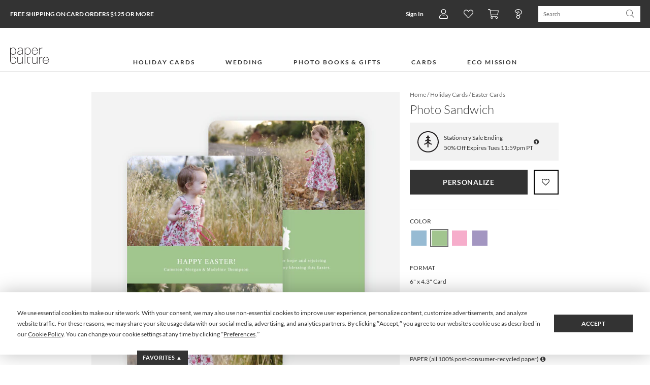

--- FILE ---
content_type: application/javascript; charset=UTF-8
request_url: https://www.paperculture.com/js/2997.ceb02bb2.js
body_size: 1369
content:
"use strict";(globalThis["webpackChunkeasel"]=globalThis["webpackChunkeasel"]||[]).push([[2997],{22997:(e,t,n)=>{n.d(t,{trackEasyrecView:()=>L});var i=n(74692),s=n.n(i),o=n(78413);const a="https://www.paperculture.com/easyrec/api/1.1/json/",c="13f99b671fc70802b81321528b41a424",r="paperculture",u={drawingCallback:"drawRecommendationList",actionCallback:"void",userId:null,itemId:"-1",sessionId:M(),itemUrl:"",itemDescription:"",itemImageUrl:"",timeRange:"ALL",numberOfResults:10,actionTime:null,strategy:"NEWEST",useFallback:!1,itemType:"ITEM",requestedItemType:"ITEM",clusterId:null,basedOnActionType:"VIEW"},l=function(e,t){const n=D(t,u);"buy"!==e&&"view"!==e&&"rate"!==e&&(n.actionType=e,e="sendaction"),q(a+e+"?tenantid="+r+"&apikey="+c+(n.userId?"&userid="+n.userId:"")+"&itemid="+n.itemId+"&sessionid="+n.sessionId+"&itemurl="+encodeURIComponent(n.itemUrl)+"&itemdescription="+encodeURIComponent(n.itemDescription)+"&itemimageurl="+encodeURIComponent(n.itemImageUrl)+"&ratingvalue="+n.ratingValue+"&callback="+n.actionCallback+"&itemtype="+n.itemType+(n.actionType?"&actiontype="+n.actionType:"")+(n.actionValue?"&actionvalue="+n.actionValue:"")+(n.actionTime?"&actiontime="+n.actionTime:""))},m=function(e){l("buy",e)},d=function(e){l("view",e)},p=function(e){l("rate",e)},f=function(e,t){const n=D(t,u);A(a+e+"?tenantid="+r+"&apikey="+c+(n.userId?"&userid="+n.userId:"")+"&itemid="+n.itemId+"&itemtype="+n.itemType+"&requesteditemtype="+n.requestedItemType+"&actiontype="+n.basedOnActionType+"&callback="+n.drawingCallback+"&numberOfResults="+n.numberOfResults+(n.assocType?"&assoctype="+n.assocType:""))},g=function(e){f("otherusersalsoviewed",e)},y=function(e){f("otherusersalsobought",e)},b=function(e){f("itemsratedgoodbyotherusers",e)},I=function(e){f("recommendationsforuser",e)},w=function(e){f("relateditems",e)},k=function(e){f("actionhistoryforuser",e)},h=function(e,t){const n=D(t,u);A(a+e+"?tenantid="+r+"&apikey="+c+"&timeRange="+n.timeRange+"&numberOfResults="+n.numberOfResults+"&requesteditemtype="+n.requestedItemType+"&callback="+n.drawingCallback)},T=function(e){h("mostvieweditems",e)},R=function(e){h("mostboughtitems",e)},C=function(e){h("mostrateditems",e)},U=function(e){h("bestrateditems",e)},v=function(e){h("worstrateditems",e)},O=function(e){const t=D(e,u);A(a+"itemsincluster?tenantId="+r+"&apikey="+c+"&clusterId="+t.clusterId+"&strategy="+t.strategy+"&useFallback="+t.useFallback+"&numberOfResults="+t.numberOfResults+"&requesteditemtype="+t.requestedItemType+"&callback"+t.drawingCallback)},E=function(e){const t=D(e,u);A(a+"clusters?tenantId="+r+"&apikey="+c+"&callback"+t.drawingCallback)},V=function(e){const t=D(e,u);A(a+"itemtypes?tenantId="+r+"&apikey="+c+"&callback"+t.drawingCallback)};function A(e){const t=document.createElement("script");t.src=e,document.getElementsByTagName("head")[0].appendChild(t)}function q(e){const t=new Image;t.src=e}function D(e,t){const n=e;for(const i in t){const e=n[i],s=t[i];null==e&&(void 0!==s&&(n[i]=s))}return n}function F(){const e="easyrec_sessionVar",t=B(15);return String((new Date).getTime()).replace(/\D/gi,""),document.cookie=e+"="+t+"; path=/",t}function B(e){const t="abcdefghijklmnopqrstuvwxyzABCDEFGHIJKLMNOPQRSTUVWXYZ1234567890";let n="";for(let i=0;i<e;i++){const e=Math.floor(62*Math.random());n+=t.charAt(e)}return"JS_"+n}function M(){const e="easyrec_sessionVar=",t=document.cookie.split(";");for(let n=0;n<t.length;n++){let i=t[n];while(" "===i.charAt(0))i=i.substring(1,i.length);if(0===i.indexOf(e))return i.substring(e.length,i.length)}return F()}const _={sendAction:l,buy:m,view:d,rate:p,getRecommendations:f,otherUsersAlsoViewed:g,otherUsersAlsoBought:y,itemsRatedGoodByOtherUsers:b,recommendationsForUser:I,relatedItems:w,actionHistoryForUser:k,getRankings:h,mostViewedItems:T,mostBoughtItems:R,mostRatedItems:C,bestRatedItems:U,worstRatedItems:v,itemsInCluster:O,cluster:E,itemTypes:V},L=()=>{if("production"!==o.c)return;const e=e=>({...e,...window._mktoPageData?.user?.uid&&{userId:window._mktoPageData.user.uid}}),t=window.item&&window.item.id;t&&s().get("/api/v2/items/"+t).done((function(t){if(/^(X|C|E|Z)/.test(t.code))return;const n={itemId:t.code,itemDescription:t.shortTitle,itemUrl:t.seoPath,itemImageUrl:t.hugeImageUrl};_.view(e(n))}))}}}]);
//# sourceMappingURL=2997.ceb02bb2.js.map

--- FILE ---
content_type: application/javascript; charset=UTF-8
request_url: https://www.paperculture.com/js/product.fc331168.js
body_size: 87583
content:
(globalThis["webpackChunkeasel"]=globalThis["webpackChunkeasel"]||[]).push([[964,8603,3819,3307,7323,8993,4103,5112],{78603:function(e,t,i){
/**
* @license
* MarionetteJS (Backbone.Marionette)
* ----------------------------------
* v3.5.1
*
* Copyright (c)2017 Derick Bailey, Muted Solutions, LLC.
* Distributed under MIT license
*
* http://marionettejs.com
*/
(function(t,n){e.exports=n(i(21391),i(84476),i(35804))})(0,(function(e,t,i){"use strict";e=e&&e.hasOwnProperty("default")?e["default"]:e,t=t&&t.hasOwnProperty("default")?t["default"]:t,i=i&&i.hasOwnProperty("default")?i["default"]:i;var n="3.5.1",r=function(e){return function(t){for(var i=arguments.length,n=Array(i>1?i-1:0),r=1;r<i;r++)n[r-1]=arguments[r];return e.apply(t,n)}},s=e.Model.extend,o=function e(i,n){t.isObject(i)&&(i=i.prev+" is going to be removed in the future. Please use "+i.next+" instead."+(i.url?" See: "+i.url:"")),Ue.DEV_MODE&&(void 0!==n&&n||e._cache[i]||(e._warn("Deprecation warning: "+i),e._cache[i]=!0))};o._console="undefined"!==typeof console?console:{},o._warn=function(){var e=o._console.warn||o._console.log||t.noop;return e.apply(o._console,arguments)},o._cache={};var a=function(e){return document.documentElement.contains(e&&e.parentNode)},l=function(e,i){var n=this;e&&t.each(i,(function(t){var i=e[t];void 0!==i&&(n[t]=i)}))},d=function(e){if(e)return this.options&&void 0!==this.options[e]?this.options[e]:this[e]},c=function(e){var i=this;return t.reduce(e,(function(e,n,r){return t.isFunction(n)||(n=i[n]),n&&(e[r]=n),e}),{})},u=/(^|:)(\w)/gi;function h(e,t,i){return i.toUpperCase()}var p=t.memoize((function(e){return"on"+e.replace(u,h)}));function f(e){for(var i=arguments.length,n=Array(i>1?i-1:0),r=1;r<i;r++)n[r-1]=arguments[r];var s=p(e),o=d.call(this,s),a=void 0;return t.isFunction(o)&&(a=o.apply(this,n)),this.trigger.apply(this,arguments),a}function m(e){for(var i=arguments.length,n=Array(i>1?i-1:0),r=1;r<i;r++)n[r-1]=arguments[r];return t.isFunction(e.triggerMethod)?e.triggerMethod.apply(e,n):f.apply(e,n)}function g(e,i,n){e._getImmediateChildren&&t.each(e._getImmediateChildren(),(function(e){n(e)&&m(e,i,e)}))}function v(e){return!e._isAttached}function y(e){return!!v(e)&&(e._isAttached=!0,!0)}function w(e){return e._isAttached}function b(e){return!!w(e)&&(e._isAttached=!1,!0)}function _(e){e._isAttached&&e._isRendered&&m(e,"dom:refresh",e)}function C(e){e._isAttached&&e._isRendered&&m(e,"dom:remove",e)}function E(){g(this,"before:attach",v)}function x(){g(this,"attach",y),_(this)}function S(){g(this,"before:detach",w),C(this)}function T(){g(this,"detach",b)}function M(){C(this)}function I(){_(this)}function A(e){e._areViewEventsMonitored||!1===e.monitorViewEvents||(e._areViewEventsMonitored=!0,e.on({"before:attach":E,attach:x,"before:detach":S,detach:T,"before:render":M,render:I}))}var O=["description","fileName","lineNumber","name","message","number"],L=s.call(Error,{urlRoot:"http://marionettejs.com/docs/v"+n+"/",constructor:function(e,i){t.isObject(e)?(i=e,e=i.message):i||(i={});var n=Error.call(this,e);t.extend(this,t.pick(n,O),t.pick(i,O)),this.captureStackTrace(),i.url&&(this.url=this.urlRoot+i.url)},captureStackTrace:function(){Error.captureStackTrace&&Error.captureStackTrace(this,L)},toString:function(){return this.name+": "+this.message+(this.url?" See: "+this.url:"")}});function D(e,i,n,r,s){var a=r.split(/\s+/);a.length>1&&o("Multiple handlers for a single event are deprecated. If needed, use a single handler to call multiple methods."),t.each(a,(function(t){var r=e[t];if(!r)throw new L('Method "'+t+'" was configured as an event handler, but does not exist.');e[s](i,n,r)}))}function P(e,i,n,r){if(!t.isObject(n))throw new L({message:"Bindings must be an object.",url:"marionette.functions.html#marionettebindevents"});t.each(n,(function(n,s){t.isString(n)?D(e,i,s,n,r):e[r](i,s,n)}))}function $(e,t){return e&&t?(P(this,e,t,"listenTo"),this):this}function k(e,t){return e?t?(P(this,e,t,"stopListening"),this):(this.stopListening(e),this):this}function V(e,i,n,r){if(!t.isObject(n))throw new L({message:"Bindings must be an object.",url:"marionette.functions.html#marionettebindrequests"});var s=c.call(e,n);i[r](s,e)}function B(e,t){return e&&t?(V(this,e,t,"reply"),this):this}function R(e,t){return e?t?(V(this,e,t,"stopReplying"),this):(e.stopReplying(null,null,this),this):this}L.extend=s;var N=function(e){this.options=t.extend({},t.result(this,"options"),e)},q={normalizeMethods:c,_setOptions:N,mergeOptions:l,getOption:d,bindEvents:$,unbindEvents:k},z={_initRadio:function(){var e=t.result(this,"channelName");if(e){if(!i)throw new L({name:"BackboneRadioMissing",message:'The dependency "backbone.radio" is missing.'});var n=this._channel=i.channel(e),r=t.result(this,"radioEvents");this.bindEvents(n,r);var s=t.result(this,"radioRequests");this.bindRequests(n,s),this.on("destroy",this._destroyRadio)}},_destroyRadio:function(){this._channel.stopReplying(null,null,this)},getChannel:function(){return this._channel},bindEvents:$,unbindEvents:k,bindRequests:B,unbindRequests:R},U=["channelName","radioEvents","radioRequests"],F=function(e){this.hasOwnProperty("options")||this._setOptions(e),this.mergeOptions(e,U),this._setCid(),this._initRadio(),this.initialize.apply(this,arguments)};F.extend=s,t.extend(F.prototype,e.Events,q,z,{cidPrefix:"mno",_isDestroyed:!1,isDestroyed:function(){return this._isDestroyed},initialize:function(){},_setCid:function(){this.cid||(this.cid=t.uniqueId(this.cidPrefix))},destroy:function(){if(this._isDestroyed)return this;for(var e=arguments.length,t=Array(e),i=0;i<e;i++)t[i]=arguments[i];return this.triggerMethod.apply(this,["before:destroy",this].concat(t)),this._isDestroyed=!0,this.triggerMethod.apply(this,["destroy",this].concat(t)),this.stopListening(),this},triggerMethod:f});var j=function(e){this.templateId=e};t.extend(j,{templateCaches:{},get:function(e,t){var i=this.templateCaches[e];return i||(i=new j(e),this.templateCaches[e]=i),i.load(t)},clear:function(){for(var e=void 0,t=arguments.length,i=Array(t),n=0;n<t;n++)i[n]=arguments[n];var r=i.length;if(r>0)for(e=0;e<r;e++)delete this.templateCaches[i[e]];else this.templateCaches={}}}),t.extend(j.prototype,{load:function(e){if(this.compiledTemplate)return this.compiledTemplate;var t=this.loadTemplate(this.templateId,e);return this.compiledTemplate=this.compileTemplate(t,e),this.compiledTemplate},loadTemplate:function(t,i){var n=e.$(t);if(!n.length)throw new L({name:"NoTemplateError",message:'Could not find template: "'+t+'"'});return n.html()},compileTemplate:function(e,i){return t.template(e,i)}});var G=t.invokeMap||t.invoke;function H(e,i){return e.behaviorClass?e.behaviorClass:t.isFunction(e)?e:t.isFunction(Ue.Behaviors.behaviorsLookup)?Ue.Behaviors.behaviorsLookup(e,i)[i]:Ue.Behaviors.behaviorsLookup[i]}function Y(e,i){return t.chain(i).map((function(i,n){var r=H(i,n),s=i===r?{}:i,o=new r(s,e),a=Y(e,t.result(o,"behaviors"));return[o].concat(a)})).flatten().value()}var K={_initBehaviors:function(){this._behaviors=this._getBehaviors()},_getBehaviors:function(){var e=t.result(this,"behaviors");return t.isObject(e)?Y(this,e):{}},_getBehaviorTriggers:function(){var e=G(this._behaviors,"getTriggers");return t.reduce(e,(function(e,i){return t.extend(e,i)}),{})},_getBehaviorEvents:function(){var e=G(this._behaviors,"getEvents");return t.reduce(e,(function(e,i){return t.extend(e,i)}),{})},_proxyBehaviorViewProperties:function(){G(this._behaviors,"proxyViewProperties")},_delegateBehaviorEntityEvents:function(){G(this._behaviors,"delegateEntityEvents")},_undelegateBehaviorEntityEvents:function(){G(this._behaviors,"undelegateEntityEvents")},_destroyBehaviors:function(){for(var e=arguments.length,t=Array(e),i=0;i<e;i++)t[i]=arguments[i];G.apply(void 0,[this._behaviors,"destroy"].concat(t))},_removeBehavior:function(e){this._isDestroyed||(this.undelegate(".trig"+e.cid+" ."+e.cid),this._behaviors=t.without(this._behaviors,e))},_bindBehaviorUIElements:function(){G(this._behaviors,"bindUIElements")},_unbindBehaviorUIElements:function(){G(this._behaviors,"unbindUIElements")},_triggerEventOnBehaviors:function(){for(var e=this._behaviors,t=0,i=e&&e.length;t<i;t++)f.apply(e[t],arguments)}},W={_delegateEntityEvents:function(e,i){var n=t.result(this,"modelEvents");n&&(k.call(this,e,n),$.call(this,e,n));var r=t.result(this,"collectionEvents");r&&(k.call(this,i,r),$.call(this,i,r))},_undelegateEntityEvents:function(e,i){var n=t.result(this,"modelEvents");k.call(this,e,n);var r=t.result(this,"collectionEvents");k.call(this,i,r)}},X=/^(\S+)\s*(.*)$/,Q=function(e,t){var i=e.match(X);return i[1]+"."+t+" "+i[2]},Z={childViewEventPrefix:!0,triggersStopPropagation:!0,triggersPreventDefault:!0};function J(e){return!!Z[e]}function ee(e,t){return Z[e]=t}function te(e,i){t.isString(i)&&(i={event:i});var n=i.event,r=!!i.preventDefault;J("triggersPreventDefault")&&(r=!1!==i.preventDefault);var s=!!i.stopPropagation;return J("triggersStopPropagation")&&(s=!1!==i.stopPropagation),function(t){r&&t.preventDefault(),s&&t.stopPropagation(),e.triggerMethod(n,e,t)}}var ie={_getViewTriggers:function(e,i){var n=this;return t.reduce(i,(function(t,i,r){return r=Q(r,"trig"+n.cid),t[r]=te(e,i),t}),{})}},ne=function(e,i){return t.reduce(e,(function(e,t,n){var r=re(n,i);return e[r]=t,e}),{})},re=function(e,t){return e.replace(/@ui\.[a-zA-Z-_$0-9]*/g,(function(e){return t[e.slice(4)]}))},se=function e(i,n,r){return t.each(i,(function(s,o){t.isString(s)?i[o]=re(s,n):t.isObject(s)&&t.isArray(r)&&(t.extend(s,e(t.pick(s,r),n)),t.each(r,(function(e){var i=s[e];t.isString(i)&&(s[e]=re(i,n))})))})),i},oe={normalizeUIKeys:function(e){var t=this._getUIBindings();return ne(e,t)},normalizeUIString:function(e){var t=this._getUIBindings();return re(e,t)},normalizeUIValues:function(e,t){var i=this._getUIBindings();return se(e,i,t)},_getUIBindings:function(){var e=t.result(this,"_uiBindings"),i=t.result(this,"ui");return e||i},_bindUIElements:function(){var e=this;if(this.ui){this._uiBindings||(this._uiBindings=this.ui);var i=t.result(this,"_uiBindings");this._ui={},t.each(i,(function(t,i){e._ui[i]=e.$(t)})),this.ui=this._ui}},_unbindUIElements:function(){var e=this;this.ui&&this._uiBindings&&(t.each(this.ui,(function(t,i){delete e.ui[i]})),this.ui=this._uiBindings,delete this._uiBindings,delete this._ui)},_getUI:function(e){return this._ui[e]}};function ae(t){return t instanceof e.$?t:e.$(t)}function le(e){return this.prototype.Dom=t.extend({},this.prototype.Dom,e),this}var de={createBuffer:function(){return document.createDocumentFragment()},getEl:function(e){return ae(e)},findEl:function(e,t){var i=arguments.length>2&&void 0!==arguments[2]?arguments[2]:ae(e);return i.find(t)},hasEl:function(e,t){return e.contains(t&&t.parentNode)},detachEl:function(e){var t=arguments.length>1&&void 0!==arguments[1]?arguments[1]:ae(e);t.detach()},replaceEl:function(e,t){if(e!==t){var i=t.parentNode;i&&i.replaceChild(e,t)}},swapEl:function(e,t){if(e!==t){var i=e.parentNode,n=t.parentNode;if(i&&n){var r=e.nextSibling,s=t.nextSibling;i.insertBefore(t,r),n.insertBefore(e,s)}}},setContents:function(e,t){var i=arguments.length>2&&void 0!==arguments[2]?arguments[2]:ae(e);i.html(t)},appendContents:function(e,t){var i=arguments.length>2&&void 0!==arguments[2]?arguments[2]:{},n=i._$el,r=void 0===n?ae(e):n,s=i._$contents,o=void 0===s?ae(t):s;r.append(o)},hasContents:function(e){return!!e&&e.hasChildNodes()},detachContents:function(e){var t=arguments.length>1&&void 0!==arguments[1]?arguments[1]:ae(e);t.contents().detach()}},ce={Dom:de,supportsRenderLifecycle:!0,supportsDestroyLifecycle:!0,_isDestroyed:!1,isDestroyed:function(){return!!this._isDestroyed},_isRendered:!1,isRendered:function(){return!!this._isRendered},_isAttached:!1,isAttached:function(){return!!this._isAttached},delegateEvents:function(i){this._proxyBehaviorViewProperties(),this._buildEventProxies();var n=this._getEvents(i);"undefined"===typeof i&&(this.events=n);var r=t.extend({},this._getBehaviorEvents(),n,this._getBehaviorTriggers(),this.getTriggers());return e.View.prototype.delegateEvents.call(this,r),this},_getEvents:function(e){var i=e||this.events;return t.isFunction(i)?this.normalizeUIKeys(i.call(this)):this.normalizeUIKeys(i)},getTriggers:function(){if(this.triggers){var e=this.normalizeUIKeys(t.result(this,"triggers"));return this._getViewTriggers(this,e)}},delegateEntityEvents:function(){return this._delegateEntityEvents(this.model,this.collection),this._delegateBehaviorEntityEvents(),this},undelegateEntityEvents:function(){return this._undelegateEntityEvents(this.model,this.collection),this._undelegateBehaviorEntityEvents(),this},destroy:function(){if(this._isDestroyed)return this;for(var e=this._isAttached&&!this._shouldDisableEvents,t=arguments.length,i=Array(t),n=0;n<t;n++)i[n]=arguments[n];return this.triggerMethod.apply(this,["before:destroy",this].concat(i)),e&&this.triggerMethod("before:detach",this),this.unbindUIElements(),this._removeElement(),e&&(this._isAttached=!1,this.triggerMethod("detach",this)),this._removeChildren(),this._isDestroyed=!0,this._isRendered=!1,this._destroyBehaviors.apply(this,i),this.triggerMethod.apply(this,["destroy",this].concat(i)),this.stopListening(),this},_removeElement:function(){this.$el.off().removeData(),this.Dom.detachEl(this.el,this.$el)},bindUIElements:function(){return this._bindUIElements(),this._bindBehaviorUIElements(),this},unbindUIElements:function(){return this._unbindUIElements(),this._unbindBehaviorUIElements(),this},getUI:function(e){return this._getUI(e)},childViewEventPrefix:function(){return!!J("childViewEventPrefix")&&"childview"},triggerMethod:function(){var e=f.apply(this,arguments);return this._triggerEventOnBehaviors.apply(this,arguments),e},_buildEventProxies:function(){this._childViewEvents=t.result(this,"childViewEvents"),this._childViewTriggers=t.result(this,"childViewTriggers")},_proxyChildViewEvents:function(e){this.listenTo(e,"all",this._childViewEventHandler)},_childViewEventHandler:function(e){for(var i=this.normalizeMethods(this._childViewEvents),n=arguments.length,r=Array(n>1?n-1:0),s=1;s<n;s++)r[s-1]=arguments[s];"undefined"!==typeof i&&t.isFunction(i[e])&&i[e].apply(this,r);var o=this._childViewTriggers;o&&t.isString(o[e])&&this.triggerMethod.apply(this,[o[e]].concat(r));var a=t.result(this,"childViewEventPrefix");if(!1!==a){var l=a+":"+e;this.triggerMethod.apply(this,[l].concat(r))}}};function ue(e){e._isRendered||(e.supportsRenderLifecycle||m(e,"before:render",e),e.render(),e.supportsRenderLifecycle||(e._isRendered=!0,m(e,"render",e)))}function he(e){if(e.destroy)e.destroy();else{e.supportsDestroyLifecycle||m(e,"before:destroy",e);var t=e._isAttached&&!e._shouldDisableEvents;t&&m(e,"before:detach",e),e.remove(),t&&(e._isAttached=!1,m(e,"detach",e)),e._isDestroyed=!0,e.supportsDestroyLifecycle||m(e,"destroy",e)}}t.extend(ce,K,q,W,ie,oe);var pe=["allowMissingEl","parentEl","replaceElement"],fe=F.extend({Dom:de,cidPrefix:"mnr",replaceElement:!1,_isReplaced:!1,_isSwappingView:!1,constructor:function(t){if(this._setOptions(t),this.mergeOptions(t,pe),this._initEl=this.el=this.getOption("el"),this.el=this.el instanceof e.$?this.el[0]:this.el,!this.el)throw new L({name:"NoElError",message:'An "el" must be specified for a region.'});this.$el=this.getEl(this.el),F.call(this,t)},show:function(e,t){if(this._ensureElement(t))return e=this._getView(e,t),e===this.currentView||(this._isSwappingView=!!this.currentView,this.triggerMethod("before:show",this,e,t),e._isAttached||this.empty(t),this._setupChildView(e),this.currentView=e,ue(e),this._attachView(e,t),this.triggerMethod("show",this,e,t),this._isSwappingView=!1),this},_setupChildView:function(e){A(e),this._proxyChildViewEvents(e),e.on("destroy",this._empty,this)},_proxyChildViewEvents:function(e){var t=this._parentView;t&&t._proxyChildViewEvents(e)},_shouldDisableMonitoring:function(){return this._parentView&&!1===this._parentView.monitorViewEvents},_attachView:function(e){var i=arguments.length>1&&void 0!==arguments[1]?arguments[1]:{},n=!e._isAttached&&a(this.el)&&!this._shouldDisableMonitoring(),r="undefined"===typeof i.replaceElement?!!t.result(this,"replaceElement"):!!i.replaceElement;n&&m(e,"before:attach",e),r?this._replaceEl(e):this.attachHtml(e),n&&(e._isAttached=!0,m(e,"attach",e))},_ensureElement:function(){var e=arguments.length>0&&void 0!==arguments[0]?arguments[0]:{};if(t.isObject(this.el)||(this.$el=this.getEl(this.el),this.el=this.$el[0],this.$el=this.Dom.getEl(this.el)),!this.$el||0===this.$el.length){var i="undefined"===typeof e.allowMissingEl?!!t.result(this,"allowMissingEl"):!!e.allowMissingEl;if(i)return!1;throw new L('An "el" must exist in DOM for this region '+this.cid)}return!0},_getView:function(t){if(!t)throw new L({name:"ViewNotValid",message:"The view passed is undefined and therefore invalid. You must pass a view instance to show."});if(t._isDestroyed)throw new L({name:"ViewDestroyedError",message:'View (cid: "'+t.cid+'") has already been destroyed and cannot be used.'});if(t instanceof e.View)return t;var i=this._getViewOptions(t);return new _e(i)},_getViewOptions:function(e){if(t.isFunction(e))return{template:e};if(t.isObject(e))return e;var i=function(){return e};return{template:i}},getEl:function(e){var i=t.result(this,"parentEl");return i&&t.isString(e)?this.Dom.findEl(i,e):this.Dom.getEl(e)},_replaceEl:function(e){this._restoreEl(),e.on("before:destroy",this._restoreEl,this),this.Dom.replaceEl(e.el,this.el),this._isReplaced=!0},_restoreEl:function(){if(this._isReplaced){var e=this.currentView;e&&(this._detachView(e),this._isReplaced=!1)}},isReplaced:function(){return!!this._isReplaced},isSwappingView:function(){return!!this._isSwappingView},attachHtml:function(e){this.Dom.appendContents(this.el,e.el,{_$el:this.$el,_$contents:e.$el})},empty:function(){var e=arguments.length>0&&void 0!==arguments[0]?arguments[0]:{allowMissingEl:!0},t=this.currentView;if(!t)return this._ensureElement(e)&&this.detachHtml(),this;var i=!e.preventDestroy;return i||o("The preventDestroy option is deprecated. Use Region#detachView"),this._empty(t,i),this},_empty:function(e,t){e.off("destroy",this._empty,this),this.triggerMethod("before:empty",this,e),this._restoreEl(),delete this.currentView,e._isDestroyed||(t?this.removeView(e):this._detachView(e),this._stopChildViewEvents(e)),this.triggerMethod("empty",this,e)},_stopChildViewEvents:function(e){var t=this._parentView;t&&this._parentView.stopListening(e)},destroyView:function(e){return e._isDestroyed||(e._shouldDisableEvents=this._shouldDisableMonitoring(),he(e)),e},removeView:function(e){this.destroyView(e)},detachView:function(){var e=this.currentView;if(e)return this._empty(e),e},_detachView:function(e){var t=e._isAttached&&!this._shouldDisableMonitoring(),i=this._isReplaced;t&&m(e,"before:detach",e),i?this.Dom.replaceEl(this.el,e.el):this.detachHtml(),t&&(e._isAttached=!1,m(e,"detach",e))},detachHtml:function(){this.Dom.detachContents(this.el,this.$el)},hasView:function(){return!!this.currentView},reset:function(e){return this.empty(e),this.$el&&(this.el=this._initEl),delete this.$el,this},destroy:function(e){return this._isDestroyed?this:(this.reset(e),this._name&&this._parentView._removeReferences(this._name),delete this._parentView,delete this._name,F.prototype.destroy.apply(this,arguments))}},{setDomApi:le}),me=function(e,t){return e instanceof fe?e:ge(e,t)};function ge(e,i){var n=t.extend({},i);if(t.isString(e))return t.extend(n,{el:e}),ve(n);if(t.isFunction(e))return t.extend(n,{regionClass:e}),ve(n);if(t.isObject(e))return e.selector&&o("The selector option on a Region definition object is deprecated. Use el to pass a selector string"),t.extend(n,{el:e.selector},e),ve(n);throw new L({message:"Improper region configuration type.",url:"marionette.region.html#region-configuration-types"})}function ve(e){var i=e.regionClass,n=t.omit(e,"regionClass");return new i(n)}var ye={regionClass:fe,_initRegions:function(){this.regions=this.regions||{},this._regions={},this.addRegions(t.result(this,"regions"))},_reInitRegions:function(){G(this._regions,"reset")},addRegion:function(e,t){var i={};return i[e]=t,this.addRegions(i)[e]},addRegions:function(e){if(!t.isEmpty(e))return e=this.normalizeUIValues(e,["selector","el"]),this.regions=t.extend({},this.regions,e),this._addRegions(e)},_addRegions:function(e){var i=this,n={regionClass:this.regionClass,parentEl:t.partial(t.result,this,"el")};return t.reduce(e,(function(e,t,r){return e[r]=me(t,n),i._addRegion(e[r],r),e}),{})},_addRegion:function(e,t){this.triggerMethod("before:add:region",this,t,e),e._parentView=this,e._name=t,this._regions[t]=e,this.triggerMethod("add:region",this,t,e)},removeRegion:function(e){var t=this._regions[e];return this._removeRegion(t,e),t},removeRegions:function(){var e=this._getRegions();return t.each(this._regions,t.bind(this._removeRegion,this)),e},_removeRegion:function(e,t){this.triggerMethod("before:remove:region",this,t,e),e.destroy(),this.triggerMethod("remove:region",this,t,e)},_removeReferences:function(e){delete this.regions[e],delete this._regions[e]},emptyRegions:function(){var e=this.getRegions();return G(e,"empty"),e},hasRegion:function(e){return!!this.getRegion(e)},getRegion:function(e){return this._isRendered||this.render(),this._regions[e]},_getRegions:function(){return t.clone(this._regions)},getRegions:function(){return this._isRendered||this.render(),this._getRegions()},showChildView:function(e,t){for(var i=this.getRegion(e),n=arguments.length,r=Array(n>2?n-2:0),s=2;s<n;s++)r[s-2]=arguments[s];return i.show.apply(i,[t].concat(r))},detachChildView:function(e){return this.getRegion(e).detachView()},getChildView:function(e){return this.getRegion(e).currentView}},we={render:function(e,i){if(!e)throw new L({name:"TemplateNotFoundError",message:"Cannot render the template since its false, null or undefined."});var n=t.isFunction(e)?e:j.get(e);return n(i)}},be=["behaviors","childViewEventPrefix","childViewEvents","childViewTriggers","collectionEvents","events","modelEvents","regionClass","regions","template","templateContext","triggers","ui"],_e=e.View.extend({constructor:function(i){this.render=t.bind(this.render,this),this._setOptions(i),this.mergeOptions(i,be),A(this),this._initBehaviors(),this._initRegions();var n=Array.prototype.slice.call(arguments);n[0]=this.options,e.View.prototype.constructor.apply(this,n),this.delegateEntityEvents(),this._triggerEventOnBehaviors("initialize",this)},serializeData:function(){return this.model||this.collection?this.model?this.serializeModel():{items:this.serializeCollection()}:{}},serializeModel:function(){return this.model?t.clone(this.model.attributes):{}},serializeCollection:function(){return this.collection?this.collection.map((function(e){return t.clone(e.attributes)})):{}},setElement:function(){return e.View.prototype.setElement.apply(this,arguments),this._isRendered=this.Dom.hasContents(this.el),this._isAttached=a(this.el),this._isRendered&&this.bindUIElements(),this},render:function(){return this._isDestroyed||(this.triggerMethod("before:render",this),this._isRendered&&this._reInitRegions(),this._renderTemplate(),this.bindUIElements(),this._isRendered=!0,this.triggerMethod("render",this)),this},_renderTemplate:function(){var e=this.getTemplate();if(!1!==e){var t=this.mixinTemplateContext(this.serializeData()),i=this._renderHtml(e,t);this.attachElContent(i)}else o("template:false is deprecated.  Use _.noop.")},_renderHtml:function(e,t){return we.render(e,t,this)},getTemplate:function(){return this.template},mixinTemplateContext:function(){var e=arguments.length>0&&void 0!==arguments[0]?arguments[0]:{},i=t.result(this,"templateContext");return t.extend(e,i)},attachElContent:function(e){return this.Dom.setContents(this.el,e,this.$el),this},_removeChildren:function(){this.removeRegions()},_getImmediateChildren:function(){return t.chain(this._getRegions()).map("currentView").compact().value()}},{setRenderer:function(e){return this.prototype._renderHtml=e,this},setDomApi:le});t.extend(_e.prototype,ce,ye);var Ce=["forEach","each","map","find","detect","filter","select","reject","every","all","some","any","include","contains","invoke","toArray","first","initial","rest","last","without","isEmpty","pluck","reduce","partition"],Ee=function(e,i){t.each(Ce,(function(n){e[n]=function(){var e=t.result(this,i),r=Array.prototype.slice.call(arguments);return t[n].apply(t,[e].concat(r))}}))},xe=function(e){this._views={},this._indexByModel={},this._indexByCustom={},this._updateLength(),t.each(e,t.bind(this.add,this))};Ee(xe.prototype,"_getViews"),t.extend(xe.prototype,{_getViews:function(){return t.values(this._views)},add:function(e,t){return this._add(e,t)._updateLength()},_add:function(e,t){var i=e.cid;return this._views[i]=e,e.model&&(this._indexByModel[e.model.cid]=i),t&&(this._indexByCustom[t]=i),this},findByModel:function(e){return this.findByModelCid(e.cid)},findByModelCid:function(e){var t=this._indexByModel[e];return this.findByCid(t)},findByCustom:function(e){var t=this._indexByCustom[e];return this.findByCid(t)},findByIndex:function(e){return t.values(this._views)[e]},findByCid:function(e){return this._views[e]},remove:function(e){return this._remove(e)._updateLength()},_remove:function(e){var i=e.cid;return e.model&&delete this._indexByModel[e.model.cid],t.some(this._indexByCustom,t.bind((function(e,t){if(e===i)return delete this._indexByCustom[t],!0}),this)),delete this._views[i],this},_updateLength:function(){return this.length=t.size(this._views),this}});var Se=["behaviors","childView","childViewEventPrefix","childViewEvents","childViewOptions","childViewTriggers","collectionEvents","events","filter","emptyView","emptyViewOptions","modelEvents","reorderOnSort","sort","triggers","ui","viewComparator"],Te=e.View.extend({sort:!0,constructor:function(i){this.render=t.bind(this.render,this),this._setOptions(i),this.mergeOptions(i,Se),A(this),this._initBehaviors(),this.once("render",this._initialEvents),this._initChildViewStorage(),this._bufferedChildren=[];var n=Array.prototype.slice.call(arguments);n[0]=this.options,e.View.prototype.constructor.apply(this,n),this.delegateEntityEvents(),this._triggerEventOnBehaviors("initialize",this)},_startBuffering:function(){this._isBuffering=!0},_endBuffering:function(){var e=this._isAttached&&!1!==this.monitorViewEvents,i=e?this._getImmediateChildren():[];this._isBuffering=!1,t.each(i,(function(e){m(e,"before:attach",e)})),this.attachBuffer(this,this._createBuffer()),t.each(i,(function(e){e._isAttached=!0,m(e,"attach",e)})),this._bufferedChildren=[]},_getImmediateChildren:function(){return t.values(this.children._views)},_initialEvents:function(){this.collection&&(this.listenTo(this.collection,"add",this._onCollectionAdd),this.listenTo(this.collection,"update",this._onCollectionUpdate),this.listenTo(this.collection,"reset",this.render),this.sort&&this.listenTo(this.collection,"sort",this._sortViews))},_onCollectionAdd:function(e,i,n){var r=void 0!==n.at&&(n.index||i.indexOf(e));(this.filter||!1===r)&&(r=t.indexOf(this._filteredSortedModels(r),e)),this._shouldAddChild(e,r)&&(this._destroyEmptyView(),this._addChild(e,r))},_onCollectionUpdate:function(e,t){var i=t.changes;this._removeChildModels(i.removed)},_removeChildModels:function(e){var t=this._getRemovedViews(e);t.length&&(this.children._updateLength(),this._updateIndices(t,!1),this.isEmpty()&&this._showEmptyView())},_getRemovedViews:function(e){var i=this;return t.reduce(e,(function(e,t){var n=t&&i.children.findByModel(t);return!n||n._isDestroyed||(i._removeChildView(n),e.push(n)),e}),[])},_removeChildView:function(e){this.triggerMethod("before:remove:child",this,e),this.children._remove(e),e._shouldDisableEvents=!1===this.monitorViewEvents,he(e),this.stopListening(e),this.triggerMethod("remove:child",this,e)},setElement:function(){return e.View.prototype.setElement.apply(this,arguments),this._isAttached=a(this.el),this},render:function(){return this._isDestroyed||(this.triggerMethod("before:render",this),this._renderChildren(),this._isRendered=!0,this.triggerMethod("render",this)),this},setFilter:function(e){var t=arguments.length>1&&void 0!==arguments[1]?arguments[1]:{},i=t.preventRender,n=this._isRendered&&!this._isDestroyed,r=this.filter!==e,s=n&&r&&!i;if(s){var o=this._filteredSortedModels();this.filter=e;var a=this._filteredSortedModels();this._applyModelDeltas(a,o)}else this.filter=e;return this},removeFilter:function(e){return this.setFilter(null,e)},_applyModelDeltas:function(e,i){var n=this,r={};t.each(e,(function(e,t){var i=!n.children.findByModel(e);i&&n._onCollectionAdd(e,n.collection,{at:t}),r[e.cid]=!0}));var s=t.filter(i,(function(e){return!r[e.cid]&&n.children.findByModel(e)}));this._removeChildModels(s)},reorder:function(){var e=this,i=this.children,n=this._filteredSortedModels();if(!n.length&&this._showingEmptyView)return this;var r=t.some(n,(function(e){return!i.findByModel(e)}));if(r)this.render();else{var s=[],o=t.reduce(this.children._views,(function(e,i){var r=t.indexOf(n,i.model);return-1===r?(s.push(i.model),e):(i._index=r,e[r]=i.el,e)}),new Array(n.length));this.triggerMethod("before:reorder",this);var a=this.Dom.createBuffer();t.each(o,(function(t){e.Dom.appendContents(a,t)})),this._appendReorderedChildren(a),this._removeChildModels(s),this.triggerMethod("reorder",this)}return this},resortView:function(){return this.reorderOnSort?this.reorder():this._renderChildren(),this},_sortViews:function(){var e=this,i=this._filteredSortedModels(),n=t.find(i,(function(t,i){var n=e.children.findByModel(t);return!n||n._index!==i}));n&&this.resortView()},_emptyViewIndex:-1,_appendReorderedChildren:function(e){this.Dom.appendContents(this.el,e,{_$el:this.$el})},_renderChildren:function(){this._isRendered&&(this._destroyEmptyView(),this._destroyChildren());var e=this._filteredSortedModels();this.isEmpty({processedModels:e})?this._showEmptyView():(this.triggerMethod("before:render:children",this),this._startBuffering(),this._showCollection(e),this._endBuffering(),this.triggerMethod("render:children",this))},_createView:function(e,t){var i=this._getChildView(e),n=this._getChildViewOptions(e,t),r=this.buildChildView(e,i,n);return r},_setupChildView:function(e,t){A(e),this._proxyChildViewEvents(e),this.sort&&(e._index=t)},_showCollection:function(e){t.each(e,t.bind(this._addChild,this)),this.children._updateLength()},_filteredSortedModels:function(e){if(!this.collection||!this.collection.length)return[];var t=this.getViewComparator(),i=this.collection.models;if(e=Math.min(Math.max(e,0),i.length-1),t){var n=void 0;e&&(n=i[e],i=i.slice(0,e).concat(i.slice(e+1))),i=this._sortModelsBy(i,t),n&&i.splice(e,0,n)}return i=this._filterModels(i),i},getViewComparator:function(){return this.viewComparator},_filterModels:function(e){var i=this;return this.filter&&(e=t.filter(e,(function(e,t){return i._shouldAddChild(e,t)}))),e},_sortModelsBy:function(e,i){return"string"===typeof i?t.sortBy(e,(function(e){return e.get(i)})):1===i.length?t.sortBy(e,t.bind(i,this)):t.clone(e).sort(t.bind(i,this))},_showEmptyView:function(){var i=this._getEmptyView();if(i&&!this._showingEmptyView){this._showingEmptyView=!0;var n=new e.Model,r=this.emptyViewOptions||this.childViewOptions;t.isFunction(r)&&(r=r.call(this,n,this._emptyViewIndex));var s=this.buildChildView(n,i,r);this.triggerMethod("before:render:empty",this,s),this.addChildView(s,0),this.triggerMethod("render:empty",this,s)}},_destroyEmptyView:function(){this._showingEmptyView&&(this.triggerMethod("before:remove:empty",this),this._destroyChildren(),delete this._showingEmptyView,this.triggerMethod("remove:empty",this))},_getEmptyView:function(){var e=this.emptyView;if(e)return this._getView(e)},_getChildView:function(e){var t=this.childView;if(!t)throw new L({name:"NoChildViewError",message:'A "childView" must be specified'});if(t=this._getView(t,e),!t)throw new L({name:"InvalidChildViewError",message:'"childView" must be a view class or a function that returns a view class'});return t},_getView:function(i,n){return i.prototype instanceof e.View||i===e.View?i:t.isFunction(i)?i.call(this,n):void 0},_addChild:function(e,t){var i=this._createView(e,t);return this.addChildView(i,t),i},_getChildViewOptions:function(e,i){return t.isFunction(this.childViewOptions)?this.childViewOptions(e,i):this.childViewOptions},addChildView:function(e,t){return this.triggerMethod("before:add:child",this,e),this._setupChildView(e,t),this._isBuffering?this.children._add(e):(this._updateIndices(e,!0),this.children.add(e)),ue(e),this._attachView(e,t),this.triggerMethod("add:child",this,e),e},_updateIndices:function(e,i){if(this.sort)if(i){var n=t.isArray(e)?t.max(e,"_index"):e;t.isObject(n)&&t.each(this.children._views,(function(e){e._index>=n._index&&(e._index+=1)}))}else t.each(t.sortBy(this.children._views,"_index"),(function(e,t){e._index=t}))},_attachView:function(e,t){var i=!e._isAttached&&!this._isBuffering&&this._isAttached&&!1!==this.monitorViewEvents;i&&m(e,"before:attach",e),this.attachHtml(this,e,t),i&&(e._isAttached=!0,m(e,"attach",e))},buildChildView:function(e,i,n){var r=t.extend({model:e},n);return new i(r)},removeChildView:function(e){return!e||e._isDestroyed||(this._removeChildView(e),this.children._updateLength(),this._updateIndices(e,!1)),e},isEmpty:function(e){var i=void 0;return t.result(e,"processedModels")?i=e.processedModels:(i=this.collection?this.collection.models:[],i=this._filterModels(i)),0===i.length},attachBuffer:function(e,t){this.Dom.appendContents(e.el,t,{_$el:e.$el})},_createBuffer:function(){var e=this,i=this.Dom.createBuffer();return t.each(this._bufferedChildren,(function(t){e.Dom.appendContents(i,t.el,{_$contents:t.$el})})),i},attachHtml:function(e,t,i){e._isBuffering?e._bufferedChildren.splice(i,0,t):e._insertBefore(t,i)||e._insertAfter(t)},_insertBefore:function(e,i){var n=void 0,r=this.sort&&i<this.children.length-1;return r&&(n=t.find(this.children._views,(function(e){return e._index===i+1}))),!!n&&(this.beforeEl(n.el,e.el),!0)},beforeEl:function(e,t){this.$(e).before(t)},_insertAfter:function(e){this.Dom.appendContents(this.el,e.el,{_$el:this.$el,_$contents:e.$el})},_initChildViewStorage:function(){this.children=new xe},_removeChildren:function(){this._destroyChildren()},_destroyChildren:function(e){this.children.length&&(this.triggerMethod("before:destroy:children",this),t.each(this.children._views,t.bind(this._removeChildView,this)),this.children._updateLength(),this.triggerMethod("destroy:children",this))},_shouldAddChild:function(e,i){var n=this.filter;return!t.isFunction(n)||n.call(this,e,i,this.collection)}},{setDomApi:le});t.extend(Te.prototype,ce);var Me=function(){this._init()};function Ie(e,t){return t.model&&t.model.get(e)}Ee(Me.prototype,"_views"),t.extend(Me.prototype,{_init:function(){this._views=[],this._viewsByCid={},this._indexByModel={},this._updateLength()},_add:function(e){var t=arguments.length>1&&void 0!==arguments[1]?arguments[1]:this._views.length,i=e.cid;this._viewsByCid[i]=e,e.model&&(this._indexByModel[e.model.cid]=i),this._views.splice(t,0,e),this._updateLength()},_sort:function(e,i){return"string"===typeof e?(e=t.partial(Ie,e),this._sortBy(e)):1===e.length?this._sortBy(t.bind(e,i)):this._views.sort(t.bind(e,i))},_sortBy:function(e){var i=t.sortBy(this._views,e);return this._set(i),i},_set:function(e){this._views.length=0,this._views.push.apply(this._views,e.slice(0)),this._updateLength()},_swap:function(e,t){var i=this.findIndexByView(e),n=this.findIndexByView(t);if(-1!==i&&-1!==n){var r=this._views[i];this._views[i]=this._views[n],this._views[n]=r}},findByModel:function(e){return this.findByModelCid(e.cid)},findByModelCid:function(e){var t=this._indexByModel[e];return this.findByCid(t)},findByIndex:function(e){return this._views[e]},findIndexByView:function(e){return this._views.indexOf(e)},findByCid:function(e){return this._viewsByCid[e]},hasView:function(e){return!!this.findByCid(e.cid)},_remove:function(e){if(this._viewsByCid[e.cid]){e.model&&delete this._indexByModel[e.model.cid],delete this._viewsByCid[e.cid];var t=this.findIndexByView(e);this._views.splice(t,1),this._updateLength()}},_updateLength:function(){this.length=this._views.length}});var Ae=["behaviors","childView","childViewEventPrefix","childViewEvents","childViewOptions","childViewTriggers","collectionEvents","emptyView","emptyViewOptions","events","modelEvents","sortWithCollection","triggers","ui","viewComparator","viewFilter"],Oe=e.View.extend({sortWithCollection:!0,constructor:function(t){this._setOptions(t),this.mergeOptions(t,Ae),A(this),this.once("render",this._initialEvents),this._initChildViewStorage(),this._initBehaviors();var i=Array.prototype.slice.call(arguments);i[0]=this.options,e.View.prototype.constructor.apply(this,i),this.getEmptyRegion(),this.delegateEntityEvents(),this._triggerEventOnBehaviors("initialize",this)},_initChildViewStorage:function(){this.children=new Me},getEmptyRegion:function(){return this._emptyRegion&&!this._emptyRegion.isDestroyed()||(this._emptyRegion=new fe({el:this.el,replaceElement:!1}),this._emptyRegion._parentView=this),this._emptyRegion},_initialEvents:function(){this.listenTo(this.collection,{sort:this._onCollectionSort,reset:this._onCollectionReset,update:this._onCollectionUpdate})},_onCollectionSort:function(e,t){var i=t.add,n=t.merge,r=t.remove;this.sortWithCollection&&!1!==this.viewComparator&&(i||r||n||this.sort())},_onCollectionReset:function(){this.render()},_onCollectionUpdate:function(e,t){var i=t.changes,n=i.removed.length&&this._removeChildModels(i.removed);this._addedViews=i.added.length&&this._addChildModels(i.added),this._detachChildren(n),this._showChildren(),this._removeChildViews(n)},_removeChildModels:function(e){var i=this;return t.reduce(e,(function(e,t){var n=i._removeChildModel(t);return n&&e.push(n),e}),[])},_removeChildModel:function(e){var t=this.children.findByModel(e);return t&&this._removeChild(t),t},_removeChild:function(e){this.triggerMethod("before:remove:child",this,e),this.children._remove(e),this.triggerMethod("remove:child",this,e)},_addChildModels:function(e){return t.map(e,t.bind(this._addChildModel,this))},_addChildModel:function(e){var t=this._createChildView(e);return this._addChild(t),t},_createChildView:function(e){var t=this._getChildView(e),i=this._getChildViewOptions(e),n=this.buildChildView(e,t,i);return n},_addChild:function(e,t){this.triggerMethod("before:add:child",this,e),this._setupChildView(e),this.children._add(e,t),this.triggerMethod("add:child",this,e)},_getChildView:function(e){var t=this.childView;if(!t)throw new L({name:"NoChildViewError",message:'A "childView" must be specified'});if(t=this._getView(t,e),!t)throw new L({name:"InvalidChildViewError",message:'"childView" must be a view class or a function that returns a view class'});return t},_getView:function(i,n){return i.prototype instanceof e.View||i===e.View?i:t.isFunction(i)?i.call(this,n):void 0},_getChildViewOptions:function(e){return t.isFunction(this.childViewOptions)?this.childViewOptions(e):this.childViewOptions},buildChildView:function(e,i,n){var r=t.extend({model:e},n);return new i(r)},_setupChildView:function(e){A(e),e.on("destroy",this.removeChildView,this),this._proxyChildViewEvents(e)},_getImmediateChildren:function(){return this.children._views},setElement:function(){return e.View.prototype.setElement.apply(this,arguments),this._isAttached=a(this.el),this},render:function(){return this._isDestroyed||(this.triggerMethod("before:render",this),this._destroyChildren(),this.children._init(),this.collection&&this._addChildModels(this.collection.models),this._showChildren(),this._isRendered=!0,this.triggerMethod("render",this)),this},sort:function(){return this._isDestroyed?this:this.children.length?(this._showChildren(),this):this},_showChildren:function(){this.isEmpty()?this._showEmptyView():(this._sortChildren(),this.filter())},isEmpty:function(e){return e||!this.children.length},_showEmptyView:function(){var e=this._getEmptyView();if(e){var t=this._getEmptyViewOptions(),i=this.getEmptyRegion();i.show(new e(t))}},_getEmptyView:function(){var e=this.emptyView;if(e)return this._getView(e)},_destroyEmptyView:function(){var e=this.getEmptyRegion();e.hasView()&&e.empty()},_getEmptyViewOptions:function(){var e=this.emptyViewOptions||this.childViewOptions;return t.isFunction(e)?e.call(this):e},_sortChildren:function(){var e=this.getComparator();e&&(delete this._addedViews,this.triggerMethod("before:sort",this),this.children._sort(e,this),this.triggerMethod("sort",this))},setComparator:function(e){var t=arguments.length>1&&void 0!==arguments[1]?arguments[1]:{},i=t.preventRender,n=this.viewComparator!==e,r=n&&!i;return this.viewComparator=e,r&&this.sort(),this},removeComparator:function(e){return this.setComparator(null,e)},getComparator:function(){return this.viewComparator?this.viewComparator:!(!this.sortWithCollection||!1===this.viewComparator||!this.collection)&&this._viewComparator},_viewComparator:function(e){return this.collection.indexOf(e.model)},filter:function(){if(this._isDestroyed)return this;if(!this.children.length)return this;var e=this._filterChildren();return this._renderChildren(e),this},_filterChildren:function(){var e=this,i=this._getFilter(),n=this._addedViews;if(delete this._addedViews,!i)return n||this.children._views;this.triggerMethod("before:filter",this);var r=[],s=[];return t.each(this.children._views,(function(t,n,o){(i.call(e,t,n,o)?r:s).push(t)})),this._detachChildren(s),this.triggerMethod("filter",this,r,s),r},_getFilter:function(){var e=this.getFilter();if(!e)return!1;if(t.isFunction(e))return e;if(t.isObject(e)){var i=t.matches(e);return function(e){return i(e.model&&e.model.attributes)}}if(t.isString(e))return function(t){return t.model&&t.model.get(e)};throw new L({name:"InvalidViewFilterError",message:'"viewFilter" must be a function, predicate object literal, a string indicating a model attribute, or falsy'})},getFilter:function(){return this.viewFilter},setFilter:function(e){var t=arguments.length>1&&void 0!==arguments[1]?arguments[1]:{},i=t.preventRender,n=this.viewFilter!==e,r=n&&!i;return this.viewFilter=e,r&&this.filter(),this},removeFilter:function(e){return this.setFilter(null,e)},_detachChildren:function(e){t.each(e,t.bind(this._detachChildView,this))},_detachChildView:function(e){var t=e._isAttached&&!1!==this.monitorViewEvents;t&&m(e,"before:detach",e),this.detachHtml(e),t&&(e._isAttached=!1,m(e,"detach",e))},detachHtml:function(e){this.Dom.detachEl(e.el,e.$el)},_renderChildren:function(e){if(this.isEmpty(!e.length))this._showEmptyView();else{this._destroyEmptyView(),this.triggerMethod("before:render:children",this,e);var t=this._getBuffer(e);this._attachChildren(t,e),this.triggerMethod("render:children",this,e)}},_attachChildren:function(e,i){var n=this._isAttached&&!1!==this.monitorViewEvents;i=n?i:[],t.each(i,(function(e){e._isAttached||m(e,"before:attach",e)})),this.attachHtml(e),t.each(i,(function(e){e._isAttached||(e._isAttached=!0,m(e,"attach",e))}))},_getBuffer:function(e){var i=this,n=this.Dom.createBuffer();return t.each(e,(function(e){ue(e),i.Dom.appendContents(n,e.el,{_$contents:e.$el})})),n},attachHtml:function(e){this.Dom.appendContents(this.el,e,{_$el:this.$el})},swapChildViews:function(e,t){if(!this.children.hasView(e)||!this.children.hasView(t))throw new L({name:"ChildSwapError",message:"Both views must be children of the collection view"});return this.children._swap(e,t),this.Dom.swapEl(e.el,t.el),this.Dom.hasEl(this.el,e.el)!==this.Dom.hasEl(this.el,t.el)&&this.filter(),this},addChildView:function(e,t){return!e||e._isDestroyed||((!t||t>=this.children.length)&&(this._addedViews=[e]),this._addChild(e,t),this._showChildren()),e},detachChildView:function(e){return this.removeChildView(e,{shouldDetach:!0}),e},removeChildView:function(e,t){return e?(this._removeChildView(e,t),this._removeChild(e),this.isEmpty()&&this._showEmptyView(),e):e},_removeChildViews:function(e){t.each(e,t.bind(this._removeChildView,this))},_removeChildView:function(e){var t=arguments.length>1&&void 0!==arguments[1]?arguments[1]:{},i=t.shouldDetach;e.off("destroy",this.removeChildView,this),i?this._detachChildView(e):this._destroyChildView(e),this.stopListening(e)},_destroyChildView:function(e){e._isDestroyed||(e._shouldDisableEvents=!1===this.monitorViewEvents,he(e))},_removeChildren:function(){this._destroyChildren();var e=this.getEmptyRegion();e.destroy(),delete this._addedViews},_destroyChildren:function(){this.children&&this.children.length&&(this.triggerMethod("before:destroy:children",this),!1===this.monitorViewEvents&&this.Dom.detachContents(this.el,this.$el),t.each(this.children._views,t.bind(this._removeChildView,this)),this.triggerMethod("destroy:children",this))}},{setDomApi:le});t.extend(Oe.prototype,ce);var Le=["childViewContainer","template","templateContext"],De=Te.extend({constructor:function(e){o("CompositeView is deprecated. Convert to View at your earliest convenience"),this.mergeOptions(e,Le),Te.prototype.constructor.apply(this,arguments)},_initialEvents:function(){this.collection&&(this.listenTo(this.collection,"add",this._onCollectionAdd),this.listenTo(this.collection,"update",this._onCollectionUpdate),this.listenTo(this.collection,"reset",this.renderChildren),this.sort&&this.listenTo(this.collection,"sort",this._sortViews))},_getChildView:function(e){var t=this.childView;if(!t)return this.constructor;if(t=this._getView(t,e),!t)throw new L({name:"InvalidChildViewError",message:'"childView" must be a view class or a function that returns a view class'});return t},serializeData:function(){return this.serializeModel()},render:function(){return this._isDestroyed||(this._isRendering=!0,this.resetChildViewContainer(),this.triggerMethod("before:render",this),this._renderTemplate(),this.bindUIElements(),this.renderChildren(),this._isRendering=!1,this._isRendered=!0,this.triggerMethod("render",this)),this},renderChildren:function(){(this._isRendered||this._isRendering)&&Te.prototype._renderChildren.call(this)},attachBuffer:function(e,t){var i=this.getChildViewContainer(e);this.Dom.appendContents(i[0],t,{_$el:i})},_insertAfter:function(e){var t=this.getChildViewContainer(this,e);this.Dom.appendContents(t[0],e.el,{_$el:t,_$contents:e.$el})},_appendReorderedChildren:function(e){var t=this.getChildViewContainer(this);this.Dom.appendContents(t[0],e,{_$el:t})},getChildViewContainer:function(e,i){if(e.$childViewContainer)return e.$childViewContainer;var n=void 0,r=e.childViewContainer;if(r){var s=t.result(e,"childViewContainer");if(n="@"===s.charAt(0)&&e.ui?e.ui[s.substr(4)]:this.$(s),n.length<=0)throw new L({name:"ChildViewContainerMissingError",message:'The specified "childViewContainer" was not found: '+e.childViewContainer})}else n=e.$el;return e.$childViewContainer=n,n},resetChildViewContainer:function(){this.$childViewContainer&&(this.$childViewContainer=void 0)}}),Pe=t.pick(_e.prototype,"serializeModel","getTemplate","_renderTemplate","_renderHtml","mixinTemplateContext","attachElContent");t.extend(De.prototype,Pe);var $e=["collectionEvents","events","modelEvents","triggers","ui"],ke=F.extend({cidPrefix:"mnb",constructor:function(e,i){this.view=i,this.defaults&&o("Behavior defaults are deprecated. For similar functionality set options on the Behavior class."),this.defaults=t.clone(t.result(this,"defaults",{})),this._setOptions(t.extend({},this.defaults,e)),this.mergeOptions(this.options,$e),this.ui=t.extend({},t.result(this,"ui"),t.result(i,"ui")),F.apply(this,arguments)},$:function(){return this.view.$.apply(this.view,arguments)},destroy:function(){return this.stopListening(),this.view._removeBehavior(this),this},proxyViewProperties:function(){return this.$el=this.view.$el,this.el=this.view.el,this},bindUIElements:function(){return this._bindUIElements(),this},unbindUIElements:function(){return this._unbindUIElements(),this},getUI:function(e){return this._getUI(e)},delegateEntityEvents:function(){return this._delegateEntityEvents(this.view.model,this.view.collection),this},undelegateEntityEvents:function(){return this._undelegateEntityEvents(this.view.model,this.view.collection),this},getEvents:function(){var e=this,i=this.normalizeUIKeys(t.result(this,"events"));return t.reduce(i,(function(i,n,r){return t.isFunction(n)||(n=e[n]),n?(r=Q(r,e.cid),i[r]=t.bind(n,e),i):i}),{})},getTriggers:function(){if(this.triggers){var e=this.normalizeUIKeys(t.result(this,"triggers"));return this._getViewTriggers(this.view,e)}}});t.extend(ke.prototype,W,ie,oe);var Ve=["region","regionClass"],Be=F.extend({cidPrefix:"mna",constructor:function(e){this._setOptions(e),this.mergeOptions(e,Ve),this._initRegion(),F.prototype.constructor.apply(this,arguments)},regionClass:fe,_initRegion:function(){var e=this.region;if(e){var t={regionClass:this.regionClass};this._region=me(e,t)}},getRegion:function(){return this._region},showView:function(e){for(var t=this.getRegion(),i=arguments.length,n=Array(i>1?i-1:0),r=1;r<i;r++)n[r-1]=arguments[r];return t.show.apply(t,[e].concat(n))},getView:function(){return this.getRegion().currentView},start:function(e){return this.triggerMethod("before:start",this,e),this.triggerMethod("start",this,e),this}}),Re=["appRoutes","controller"],Ne=e.Router.extend({constructor:function(t){this._setOptions(t),this.mergeOptions(t,Re),e.Router.apply(this,arguments);var i=this.appRoutes,n=this._getController();this.processAppRoutes(n,i),this.on("route",this._processOnRoute,this)},appRoute:function(e,t){var i=this._getController();return this._addAppRoute(i,e,t),this},_processOnRoute:function(e,i){if(t.isFunction(this.onRoute)){var n=t.invert(this.appRoutes)[e];this.onRoute(e,n,i)}},processAppRoutes:function(e,i){var n=this;if(!i)return this;var r=t.keys(i).reverse();return t.each(r,(function(t){n._addAppRoute(e,t,i[t])})),this},_getController:function(){return this.controller},_addAppRoute:function(e,i,n){var r=e[n];if(!r)throw new L('Method "'+n+'" was not found on the controller');this.route(i,n,t.bind(r,e))},triggerMethod:f});function qe(){throw new L({message:"You must define where your behaviors are stored.",url:"marionette.behaviors.md#behaviorslookup"})}t.extend(Ne.prototype,q);var ze=e.Marionette,Ue=e.Marionette={};return Ue.noConflict=function(){return e.Marionette=ze,this},Ue.bindEvents=r($),Ue.unbindEvents=r(k),Ue.bindRequests=r(B),Ue.unbindRequests=r(R),Ue.mergeOptions=r(l),Ue.getOption=r(d),Ue.normalizeMethods=r(c),Ue.extend=s,Ue.isNodeAttached=a,Ue.deprecate=o,Ue.triggerMethod=r(f),Ue.triggerMethodOn=m,Ue.isEnabled=J,Ue.setEnabled=ee,Ue.monitorViewEvents=A,Ue.Behaviors={},Ue.Behaviors.behaviorsLookup=qe,Ue.Application=Be,Ue.AppRouter=Ne,Ue.Renderer=we,Ue.TemplateCache=j,Ue.View=_e,Ue.CollectionView=Te,Ue.NextCollectionView=Oe,Ue.CompositeView=De,Ue.Behavior=ke,Ue.Region=fe,Ue.Error=L,Ue.Object=F,Ue.DEV_MODE=!1,Ue.FEATURES=Z,Ue.VERSION=n,Ue.DomApi=de,Ue.setDomApi=function(e){Te.setDomApi(e),De.setDomApi(e),Oe.setDomApi(e),fe.setDomApi(e),_e.setDomApi(e)},Ue})),this&&this.Marionette&&(this.Mn=this.Marionette)},90105:(e,t,i)=>{var n,r,s;(function(o){r=[i(84476),i(21391),t],n=o,s="function"===typeof n?n.apply(t,r):n,void 0===s||(e.exports=s)})((function(e,t,i){t.Stickit=i,i._handlers=[],i.addHandler=function(t){t=e.map(e.flatten([t]),(function(t){return e.defaults({},t,{updateModel:!0,updateView:!0,updateMethod:"text"})})),this._handlers=this._handlers.concat(t)},i.ViewMixin={_modelBindings:null,unstickit:function(t,i){if(e.isObject(i))e.each(i,(function(e,i){this.unstickit(t,i)}),this);else{var n=[],r=[];this._modelBindings=e.reject(this._modelBindings,(function(e){if((!t||e.model===t)&&(!i||e.config.selector==i))return e.model.off(e.event,e.fn),r.push(e.config._destroy),n.push(e.model),!0})),e.invoke(e.uniq(n),"trigger","stickit:unstuck",this.cid),e.each(e.uniq(r),(function(e){e.call(this)}),this),this.$el.off(".stickit"+(t?"."+t.cid:""),i)}},stickit:function(t,i){var n=t||this.model,r=i||e.result(this,"bindings")||{};this._modelBindings||(this._modelBindings=[]),this.addBinding(n,r);var s=this.remove;return s.stickitWrapped||(this.remove=function(){var e=this;return this.unstickit(),s&&(e=s.apply(this,arguments)),e}),this.remove.stickitWrapped=!0,this},addBinding:function(t,i,r){var m=t||this.model,g=".stickit."+m.cid;if(r=r||{},e.isObject(i)){var v=i;e.each(v,(function(e,t){this.addBinding(m,t,e)}),this)}else{var y=":el"===i?this.$el:this.$(i);if(this.unstickit(m,i),y.length){e.isString(r)&&(r={observe:r}),e.isFunction(r.observe)&&(r.observe=r.observe.call(this));var w=c(y,r),b=w.observe;w.selector=i,w.view=this;var _=w.bindId=e.uniqueId(),C=e.extend({stickitChange:w},w.setOptions);if(w._destroy=function(){s.call(this,w.destroy,y,m,w)},u(y,w,m,b),p(y,w,m,b),h(y,w,m,b),b){e.each(w.events,(function(t){var r=t+g,a=function(e){var t=s.call(this,w.getVal,y,e,w,n.call(arguments,1)),i=o(w.updateModel,t,e,w);i&&l(m,b,t,C,w)},d=":el"===i?"":i;this.$el.on(r,d,e.bind(a,this))}),this),e.each(e.flatten([b]),(function(e){a(m,"change:"+e,w,(function(e,t,i){var n=i&&i.stickitChange&&i.stickitChange.bindId;if(n!==_){var r=d(m,b,w);f(y,w,r,m)}}))}));var E=d(m,b,w);f(y,w,E,m,!0)}s.call(this,w.initialize,y,m,w)}}}},e.extend(t.View.prototype,i.ViewMixin);var n=[].slice,r=function(t,i){var n=(i||"").split("."),r=e.reduce(n,(function(e,t){return e[t]}),t);return null==r?t:r},s=function(t){if(t=e.isString(t)?r(this,t):t,t)return t.apply(this,n.call(arguments,1))},o=function(t,i,n){if(e.isBoolean(t))return t;if(e.isFunction(t)||e.isString(t)){var r=e.last(arguments).view;return s.apply(r,arguments)}return!1},a=function(e,t,i,n){var r=i.view;e.on(t,n,r),r._modelBindings.push({model:e,event:t,fn:n,config:i})},l=function(t,i,n,r,o){var a={},l=o.view;o.onSet&&(n=s.call(l,o.onSet,n,o)),o.set?s.call(l,o.set,i,n,r,o):(a[i]=n,e.isArray(i)&&e.isArray(n)&&(a=e.reduce(i,(function(t,i,r){return t[i]=e.has(n,r)?n[r]:null,t}),{})),t.set(a,r))},d=function(t,i,n){var r=n.view,o=function(e){return t[n.escape?"escape":"get"](e)},a=function(e){return null==e?"":e},l=e.isArray(i)?e.map(i,o):o(i);return n.onGet&&(l=s.call(r,n.onGet,l,n)),e.isArray(l)?e.map(l,a):a(l)},c=i.getConfiguration=function(t,n){var r=[{updateModel:!1,updateMethod:"text",update:function(e,t,i,n){e[n.updateMethod]&&e[n.updateMethod](t)},getVal:function(e,t,i){return e[i.updateMethod]()}}];r=r.concat(e.filter(i._handlers,(function(e){return t.is(e.selector)}))),r.push(n);var s=e.extend.apply(e,r);return e.has(s,"updateView")||(s.updateView=!s.visible),s},u=function(t,i,n,r){var s=["autofocus","autoplay","async","checked","controls","defer","disabled","hidden","indeterminate","loop","multiple","open","readonly","required","scoped","selected"],o=i.view;e.each(i.attributes||[],(function(l){l=e.clone(l),l.view=o;var c="",u=l.observe||(l.observe=r),h=function(){var i=e.contains(s,l.name)?"prop":"attr",r=d(n,u,l);"class"===l.name?(t.removeClass(c).addClass(r),c=r):t[i](l.name,r)};e.each(e.flatten([u]),(function(e){a(n,"change:"+e,i,h)})),h()}))},h=function(t,i,n,r){e.each(i.classes||[],(function(r,s){e.isString(r)&&(r={observe:r}),r.view=i.view;var o=r.observe,l=function(){var e=d(n,o,r);t.toggleClass(s,!!e)};e.each(e.flatten([o]),(function(e){a(n,"change:"+e,i,l)})),l()}))},p=function(t,i,n,r){if(null!=i.visible){var o=i.view,l=function(){var a=i.visible,l=i.visibleFn,c=d(n,r,i),u=!!c;(e.isFunction(a)||e.isString(a))&&(u=!!s.call(o,a,c,i)),l?s.call(o,l,t,u,i):t.toggle(u)};e.each(e.flatten([r]),(function(e){a(n,"change:"+e,i,l)})),l()}},f=function(e,t,i,n,r){var a=t.view;o(t.updateView,i,t)&&(s.call(a,t.update,e,i,n,t),r||s.call(a,t.afterUpdate,e,i,t))};return i.addHandler([{selector:"[contenteditable]",updateMethod:"html",events:["input","change"]},{selector:"input",events:["propertychange","input","change"],update:function(e,t){e.val(t)},getVal:function(e){return e.val()}},{selector:"textarea",events:["propertychange","input","change"],update:function(e,t){e.val(t)},getVal:function(e){return e.val()}},{selector:'input[type="radio"]',events:["change"],update:function(e,t){e.filter('[value="'+t+'"]').prop("checked",!0)},getVal:function(e){return e.filter(":checked").val()}},{selector:'input[type="checkbox"]',events:["change"],update:function(i,n,r,s){if(i.length>1)n||(n=[]),i.each((function(i,r){var s=t.$(r),o=e.contains(n,s.val());s.prop("checked",o)}));else{var o=e.isBoolean(n)?n:n===i.val();i.prop("checked",o)}},getVal:function(i){var n;if(i.length>1)n=e.reduce(i,(function(e,i){var n=t.$(i);return n.prop("checked")&&e.push(n.val()),e}),[]);else{n=i.prop("checked");var r=i.val();"on"!==r&&null!=r&&(n=n?i.val():null)}return n}},{selector:"select",events:["change"],update:function(i,n,o,a){var l,c=a.selectOptions,u=c&&c.collection||void 0,h=i.prop("multiple");if(!c){c={};var p=function(e){return e.map((function(e,i){var n=t.$(i).data("stickit-bind-val");return{value:void 0!==n?n:i.value,label:i.text}})).get()};i.find("optgroup").length?(u={opt_labels:[]},i.find("> option").length&&(u.opt_labels.push(void 0),e.each(i.find("> option"),(function(e){u[void 0]=p(t.$(e))}))),e.each(i.find("optgroup"),(function(e){var i=t.$(e).attr("label");u.opt_labels.push(i),u[i]=p(t.$(e).find("option"))}))):u=p(i.find("option"))}c.valuePath=c.valuePath||"value",c.labelPath=c.labelPath||"label",c.disabledPath=c.disabledPath||"disabled";var f=function(i,n,s){e.each(i,(function(i){var o,a,l,d=t.$("<option/>"),u=i,p=function(t,i,n){d.text(t),u=i,d.data("stickit-bind-val",u),e.isArray(u)||e.isObject(u)||d.val(u),!0===n&&d.prop("disabled","disabled")};"__default__"===i?(o=s.label,a=s.value,l=s.disabled):(o=r(i,c.labelPath),a=r(i,c.valuePath),l=r(i,c.disabledPath)),p(o,a,l);var f=function(){return!h&&null!=u&&null!=s&&u===s||!(!e.isObject(s)||!e.isEqual(u,s))};f()?d.prop("selected",!0):h&&e.isArray(s)&&e.each(s,(function(t){e.isObject(t)&&(t=r(t,c.valuePath)),(t===u||e.isObject(t)&&e.isEqual(u,t))&&d.prop("selected",!0)})),n.append(d)}))};if(i.find("*").remove(),e.isString(u)){var m=window;0===u.indexOf("this.")&&(m=this),u=u.replace(/^[a-z]*\.(.+)$/,"$1"),l=r(m,u)}else l=e.isFunction(u)?s.call(this,u,i,a):u;if(l instanceof t.Collection){var g=l,v=function(){var e=d(o,a.observe,a);s.call(this,a.update,i,e,o,a)},y=function(){g.off("add remove reset sort",v)},w=function(){y(),g.off("stickit:selectRefresh"),o.off("stickit:selectRefresh")};g.trigger("stickit:selectRefresh"),g.once("stickit:selectRefresh",y,this),g.on("add remove reset sort",v,this),o.trigger("stickit:selectRefresh"),o.once("stickit:selectRefresh",(function(){o.off("stickit:unstuck",w)})),o.once("stickit:unstuck",w,this),l=l.toJSON()}if(c.defaultOption){var b=e.isFunction(c.defaultOption)?c.defaultOption.call(this,i,a):c.defaultOption;f(["__default__"],i,b)}if(e.isArray(l))f(l,i,n);else if(l.opt_labels)e.each(l.opt_labels,(function(e){var r=t.$("<optgroup/>").attr("label",e);f(l[e],r,n),i.append(r)}));else{var _,C=[];for(var E in l)_={},_[c.valuePath]=E,_[c.labelPath]=l[E],C.push(_);C=e.sortBy(C,c.comparator||c.labelPath),f(C,i,n)}},getVal:function(i){var n=i.find("option:selected");return i.prop("multiple")?e.map(n,(function(e){return t.$(e).data("stickit-bind-val")})):n.data("stickit-bind-val")}}]),i}))},83283:(e,t,i)=>{"use strict";i.d(t,{GP:()=>O,qg:()=>L,tg:()=>A});var n=/d{1,4}|M{1,4}|YY(?:YY)?|S{1,3}|Do|ZZ|Z|([HhMsDm])\1?|[aA]|"[^"]*"|'[^']*'/g,r="\\d\\d?",s="\\d\\d",o="\\d{3}",a="\\d{4}",l="[^\\s]+",d=/\[([^]*?)\]/gm;function c(e,t){for(var i=[],n=0,r=e.length;n<r;n++)i.push(e[n].substr(0,t));return i}var u=function(e){return function(t,i){var n=i[e].map((function(e){return e.toLowerCase()})),r=n.indexOf(t.toLowerCase());return r>-1?r:null}};function h(e){for(var t=[],i=1;i<arguments.length;i++)t[i-1]=arguments[i];for(var n=0,r=t;n<r.length;n++){var s=r[n];for(var o in s)e[o]=s[o]}return e}var p=["Sunday","Monday","Tuesday","Wednesday","Thursday","Friday","Saturday"],f=["January","February","March","April","May","June","July","August","September","October","November","December"],m=c(f,3),g=c(p,3),v={dayNamesShort:g,dayNames:p,monthNamesShort:m,monthNames:f,amPm:["am","pm"],DoFn:function(e){return e+["th","st","nd","rd"][e%10>3?0:(e-e%10!==10?1:0)*e%10]}},y=h({},v),w=function(e){return e.replace(/[|\\{()[^$+*?.-]/g,"\\$&")},b=function(e,t){void 0===t&&(t=2),e=String(e);while(e.length<t)e="0"+e;return e},_={D:function(e){return String(e.getDate())},DD:function(e){return b(e.getDate())},Do:function(e,t){return t.DoFn(e.getDate())},d:function(e){return String(e.getDay())},dd:function(e){return b(e.getDay())},ddd:function(e,t){return t.dayNamesShort[e.getDay()]},dddd:function(e,t){return t.dayNames[e.getDay()]},M:function(e){return String(e.getMonth()+1)},MM:function(e){return b(e.getMonth()+1)},MMM:function(e,t){return t.monthNamesShort[e.getMonth()]},MMMM:function(e,t){return t.monthNames[e.getMonth()]},YY:function(e){return b(String(e.getFullYear()),4).substr(2)},YYYY:function(e){return b(e.getFullYear(),4)},h:function(e){return String(e.getHours()%12||12)},hh:function(e){return b(e.getHours()%12||12)},H:function(e){return String(e.getHours())},HH:function(e){return b(e.getHours())},m:function(e){return String(e.getMinutes())},mm:function(e){return b(e.getMinutes())},s:function(e){return String(e.getSeconds())},ss:function(e){return b(e.getSeconds())},S:function(e){return String(Math.round(e.getMilliseconds()/100))},SS:function(e){return b(Math.round(e.getMilliseconds()/10),2)},SSS:function(e){return b(e.getMilliseconds(),3)},a:function(e,t){return e.getHours()<12?t.amPm[0]:t.amPm[1]},A:function(e,t){return e.getHours()<12?t.amPm[0].toUpperCase():t.amPm[1].toUpperCase()},ZZ:function(e){var t=e.getTimezoneOffset();return(t>0?"-":"+")+b(100*Math.floor(Math.abs(t)/60)+Math.abs(t)%60,4)},Z:function(e){var t=e.getTimezoneOffset();return(t>0?"-":"+")+b(Math.floor(Math.abs(t)/60),2)+":"+b(Math.abs(t)%60,2)}},C=function(e){return+e-1},E=[null,r],x=[null,l],S=["isPm",l,function(e,t){var i=e.toLowerCase();return i===t.amPm[0]?0:i===t.amPm[1]?1:null}],T=["timezoneOffset","[^\\s]*?[\\+\\-]\\d\\d:?\\d\\d|[^\\s]*?Z?",function(e){var t=(e+"").match(/([+-]|\d\d)/gi);if(t){var i=60*+t[1]+parseInt(t[2],10);return"+"===t[0]?i:-i}return 0}],M={D:["day",r],DD:["day",s],Do:["day",r+l,function(e){return parseInt(e,10)}],M:["month",r,C],MM:["month",s,C],YY:["year",s,function(e){var t=new Date,i=+(""+t.getFullYear()).substr(0,2);return+(""+(+e>68?i-1:i)+e)}],h:["hour",r,void 0,"isPm"],hh:["hour",s,void 0,"isPm"],H:["hour",r],HH:["hour",s],m:["minute",r],mm:["minute",s],s:["second",r],ss:["second",s],YYYY:["year",a],S:["millisecond","\\d",function(e){return 100*+e}],SS:["millisecond",s,function(e){return 10*+e}],SSS:["millisecond",o],d:E,dd:E,ddd:x,dddd:x,MMM:["month",l,u("monthNamesShort")],MMMM:["month",l,u("monthNames")],a:S,A:S,ZZ:T,Z:T},I={default:"ddd MMM DD YYYY HH:mm:ss",shortDate:"M/D/YY",mediumDate:"MMM D, YYYY",longDate:"MMMM D, YYYY",fullDate:"dddd, MMMM D, YYYY",isoDate:"YYYY-MM-DD",isoDateTime:"YYYY-MM-DDTHH:mm:ssZ",shortTime:"HH:mm",mediumTime:"HH:mm:ss",longTime:"HH:mm:ss.SSS"},A=function(e){return h(I,e)},O=function(e,t,i){if(void 0===t&&(t=I["default"]),void 0===i&&(i={}),"number"===typeof e&&(e=new Date(e)),"[object Date]"!==Object.prototype.toString.call(e)||isNaN(e.getTime()))throw new Error("Invalid Date pass to format");t=I[t]||t;var r=[];t=t.replace(d,(function(e,t){return r.push(t),"@@@"}));var s=h(h({},y),i);return t=t.replace(n,(function(t){return _[t](e,s)})),t.replace(/@@@/g,(function(){return r.shift()}))};function L(e,t,i){if(void 0===i&&(i={}),"string"!==typeof t)throw new Error("Invalid format in fecha parse");if(t=I[t]||t,e.length>1e3)return null;var r=new Date,s={year:r.getFullYear(),month:0,day:1,hour:0,minute:0,second:0,millisecond:0,isPm:null,timezoneOffset:null},o=[],a=[],l=t.replace(d,(function(e,t){return a.push(w(t)),"@@@"})),c={},u={};l=w(l).replace(n,(function(e){var t=M[e],i=t[0],n=t[1],r=t[3];if(c[i])throw new Error("Invalid format. "+i+" specified twice in format");return c[i]=!0,r&&(u[r]=!0),o.push(t),"("+n+")"})),Object.keys(u).forEach((function(e){if(!c[e])throw new Error("Invalid format. "+e+" is required in specified format")})),l=l.replace(/@@@/g,(function(){return a.shift()}));var p=e.match(new RegExp(l,"i"));if(!p)return null;for(var f,m=h(h({},y),i),g=1;g<p.length;g++){var v=o[g-1],b=v[0],_=v[2],C=_?_(p[g],m):+p[g];if(null==C)return null;s[b]=C}if(1===s.isPm&&null!=s.hour&&12!==+s.hour?s.hour=+s.hour+12:0===s.isPm&&12===+s.hour&&(s.hour=0),null==s.timezoneOffset){f=new Date(s.year,s.month,s.day,s.hour,s.minute,s.second,s.millisecond);for(var E=[["month","getMonth"],["day","getDate"],["hour","getHours"],["minute","getMinutes"],["second","getSeconds"]],x=(g=0,E.length);g<x;g++)if(c[E[g][0]]&&s[E[g][0]]!==f[E[g][1]]())return null}else if(f=new Date(Date.UTC(s.year,s.month,s.day,s.hour,s.minute-s.timezoneOffset,s.second,s.millisecond)),s.month>11||s.month<0||s.day>31||s.day<1||s.hour>23||s.hour<0||s.minute>59||s.minute<0||s.second>59||s.second<0)return null;return f}},88451:(e,t,i)=>{"use strict";i.r(t)},96572:(e,t,i)=>{"use strict";i.d(t,{Ht:()=>H,$_:()=>Y,iu:()=>B,kA:()=>K,js:()=>j,cN:()=>F,ly:()=>G,LP:()=>V,P0:()=>N});i(98992),i(54520),i(81454),i(8872),i(37550);var n=i(75036),r=i(71518),s=i(63447);function o(e){return(0,s.Mv)((async t=>{await d(t,(i=>a(i,e,t)))}))}function a(e,t,i){return(0,n.Ax)({method:"PATCH",path:`/mercury/api/orders/${e}/line_items/bulk_upsert`,accessToken:i,data:{lineItems:t}})}function l(e){return(0,n.Ax)({method:"POST",path:"/mercury/api/orders",accessToken:e})}async function d(e,t){try{const i=await c(e);if(!i){const i=await l(e);return await t(i.number)}return await t(i)}catch(i){if(i instanceof Error){const i=await c(e,!0);return await t(i)}throw i}}async function c(e,t=!1){const i=r.A.getItem("currentOrderNumber");if("string"!==typeof i||t){const t=await u(e);if(null!==t){const e=t.number;return r.A.setItem("currentOrderNumber",e),e}return r.A.removeItem("currentOrderNumber"),null}return i}async function u(e){return await(0,n.Ax)({path:"/mercury/api/orders/current",accessToken:e})||null}let h=null;function p(){h=null}async function f(){try{return h||(h=(0,s.Mv)((async e=>(await u(e))?.lineItems||null))),await h}catch(e){throw p(),e}}async function m(e){return await(0,n.Ax)({path:"/mercury/api/orders/saved_for_later",accessToken:e})||null}let g=null;function v(){g=null}async function y(){try{return g||(g=(0,s.Mv)((async e=>(await m(e))?.lineItems||null))),await g}catch(e){throw v(),e}}i(72577),i(3949);var w=i(58454),b=i(26958);const _=e=>{const t={_destroy:"removal",uuid:"proofId",savedForLater:"toSaveForLater"};return e.reduce(((e,i,n)=>(e[`basketItems[${n}].itemToProcess`]=!0,e[`basketItems[${n}].vendorId`]=20090115001,Object.entries(i).forEach((([i,r])=>{if(void 0!==r){const s=t[i]||i;e[`basketItems[${n}].${s}`]=r}})),e)),{})},C=e=>{const t=e.map((e=>e.uuid)),i=t.find(((e,i)=>t.lastIndexOf(e)!==i));if(i)throw(0,w.z3)("Duplicate UUIDs passed to Avetti cart.update()",{uuid:i,items:e}),new Error("Duplicate UUIDs found")};async function E(e){C(e);const t=await(0,b.N)({url:"/cards/addItemToCart.html",type:"POST",data:{vid:20090115001,addItem:"addItem",mode:"addItem",..._(e)},authenticate:!0});if("object"!==typeof t)throw new Error("There was an error updating the cart.");if(!t.success){const e="object"===typeof t&&void 0!==t.globalErrors?": "+t.globalErrors.join(", "):"";throw new Error(`There was an error updating the cart. ${e}`)}if(!t.result)throw new Error("There was an error updating the cart.");if(!0!==t?.success){const e=t?.globalErrors?.join(", ");throw new Error(`There was an error updating the cart ${e}`)}}let x=window.cartData?Promise.resolve(window.cartData):null;function S(){x=null}async function T(){try{return x||(x=(0,b.N)({url:"/cards/editCartItems.html",dataType:"json",data:{vid:20090115001,ajax:!0},authenticate:!0})),(await x).result}catch(e){throw S(),(0,w.YG)(e),e}}async function M(){return(await T()).cart}async function I(){return(await T()).savedForLater}async function A(){await(0,b.N)({url:"/cards/editCartItems.html",type:"POST",data:{vid:20090115001,mode:"update",ajax:!0}})}var O=i(78085),L=i(23388),D=i(86682),P=i(16158),$=i(23264);const k=async e=>{const t=await(0,P.h2)(...e.map((e=>e.uuid)));return e.map((e=>{const i=t[e.uuid],n=i?.projectId,r=n&&n!==e.uuid?n:null;return{...e,parentUuid:r}}))},V=async e=>Promise.all(e.map((async e=>{if(e.parentUuid){const t=(await(0,$.L)(e.itemId))[e.itemId];if("MAIN_MULTIPLIED_BY_FULFILLMENT_ATTRIBUTE"===t.quantitySyncBehavior&&null!==t.quantitySyncFulfillmentAttribute){const i=(await(0,P.h2)(e.parentUuid))[e.parentUuid];if(i){const n=i.attributes.fulfillment[t.quantitySyncFulfillmentAttribute];if(n)return{...e,quantitySyncMultiplier:n}}}}return{...e,quantitySyncMultiplier:null}}))),B=e=>e.reduce(((e,t)=>[...e,t,...B(t.children??[])]),[]),R=async e=>{const{cart:t,savedForLater:i}=await(0,L.LE)(),n=[...t,...i];return e.reduce(((e,t)=>{if(t._destroyExtraChildren){const i=n.find((e=>e.uuid===t.uuid));if(i){const n=i.children.filter((e=>!t.children?.some((t=>e.uuid===t.uuid)))).map((e=>({uuid:e.uuid,_destroy:!0})));return[...e,...n]}}return e}),[])},N=async e=>{if((0,O.d)())await o(e.map((e=>{const{itemId:t,...i}=e;return{variantId:t,...i}})));else{const t=B(e);if(t.some((e=>e.lineItemId)))throw new Error("Avetti does not support lineItemId");if(t.some((e=>e.customizationId&&e.customizationId!==e.uuid)))throw new Error("Avetti does not support a customizationId that does not match the uuid");if(t.some((e=>e._incrementQuantity&&e.customizationId)))throw new Error("Avetti will always set an absolute quantity on personalized items");await E([...await R(e),...t.map((e=>({uuid:e.uuid,_destroy:e._destroy,savedForLater:e.savedForLater,quantity:e.quantity,itemId:e.itemId})))])}};function q(e){if("object"===typeof e){const t=Object.values(e).map(Number);return{minQuantity:t[0],maxQuantity:t[t.length-2],quantityIncrement:t[1]?t[1]-t[0]:1}}return{minQuantity:1,maxQuantity:100,quantityIncrement:1}}const z=async(e,t)=>await k(e.map((e=>{const i=e.quantityShipped||0,n=e.quantityMailed||0,r=e.totalPrice||0,s=!t&&e.addressListUsed;return{uuid:e.proofId,customizationId:e.proofId,itemId:e.itemId,quantityRecipients:n,quantityShippedWithoutRecipients:i,quantity:i+n,recipientDeliveryMethod:s?e.addressListShipped?"SHIPPED":"MAILED":null,price:(0,D.Y)(r/(i+n)),total:r,projectedMailDate:e.mailDate,scheduledShipDate:null,projectedShipDate:e.shipDate,...q(e.qtyList),shortTitle:e.title,hugeImageUrl:e.catalogImage,code:e.compCode,created:e.created,cartBehavior:e.itemType,savedForLater:t,formatName:e.formatName,quantitySyncMultiplier:null}}))),U=(e,t)=>e.map((e=>({uuid:e.uuid,customizationId:e.customizationId,itemId:e.variantId,quantityRecipients:0,quantityShippedWithoutRecipients:e.quantity,quantity:e.quantity,recipientDeliveryMethod:null,price:e.price,total:e.total,projectedMailDate:null,scheduledShipDate:e.scheduledShipDate,projectedShipDate:e.projectedShipDate,minQuantity:e.variant.minQuantity,maxQuantity:e.variant.maxQuantity,quantityIncrement:e.variant.quantityIncrement,shortTitle:e.variant.name,hugeImageUrl:e.variant.images[0]?.largeUrl||null,code:e.variant.sku,created:e.createdAt,cartBehavior:e.variant.cartBehavior,savedForLater:t,formatName:e.variant.formatName,parentUuid:e.parentUuid,quantitySyncMultiplier:e.quantitySyncMultiplier})));async function F(){return(0,O.d)()?U(await y()||[],!0):await z(await I(),!0)}async function j(){return(0,O.d)()?U(await f()||[],!1):await z(await M(),!1)}const G=A,H=(0,O.d)()?p:S,Y=(0,O.d)()?v:S,K=(e,t)=>{if(null===e.quantitySyncFulfillmentAttribute||"MAIN_MULTIPLIED_BY_FULFILLMENT_ATTRIBUTE"!==e.quantitySyncBehavior)return null;const i=t[e.quantitySyncFulfillmentAttribute];return i??null}},16158:(e,t,i)=>{"use strict";i.d(t,{$r:()=>E,EH:()=>S,Y:()=>b,aq:()=>M,cE:()=>c,gP:()=>_,h2:()=>w,iQ:()=>u,ul:()=>p});i(98992),i(3949);var n,r=i(58454),s=i(74692),o=i.n(s),a=i(84476),l=i(88960),d=i(55498);function c(e){return new Promise(((t,i)=>{o().ajax("/eco/api/v1/proofs",{method:"DELETE",data:JSON.stringify(e),contentType:"application/json",authenticate:!0,timeout:3e4}).always((()=>{e.forEach(p)})).done((function(e,i,n){t({data:e,textStatus:i,jqXHR:n})})).fail((t=>{(0,r.z3)("pcCart.deleteProofs() failed",{proofIds:e}),i(t)}))}))}function u(e){return new Promise(((t,i)=>{o().ajax({url:"/eco/proof-approval/submit",type:"post",data:{proofId:e,revisionNumber:-1,approval:"cancelled",approvalEditRequests:""},timeout:3e4}).always((()=>{p(e)})).done((function(e,i,n){t({data:e,textStatus:i,jqXHR:n})})).fail((t=>{(0,r.z3)("Cancel proof failed",{proofId:e}),i(t)}))}))}(function(e){e["Default"]="DEFAULT",e["Always"]="ALWAYS",e["Never"]="NEVER"})(n||(n={}));const h={},p=e=>{delete h[e]},f=e=>({...e,addOnsFlowCompleted:"false"!==e.addOnsFlowCompleted&&void 0,hasBeenAddedToCart:"false"!==e.hasBeenAddedToCart&&void 0,extraPageCount:"string"===typeof e.extraPageCount?Number(e.extraPageCount):void 0}),m=e=>a["default"].mapObject(e,(e=>void 0!==e?String(e):void 0)),g=e=>({...e,attributes:{...e.attributes,fulfillment:f(e.attributes.fulfillment)}});function v(...e){return e.length?new Promise(((t,i)=>{o().ajax({type:"post",url:"/eco/proof/urls",data:{ids:e.join(",")}}).done((e=>{t(a["default"].mapObject(e,g))})).fail((t=>{(0,r.z3)("Proof URLs failed",{proofIds:e,error:t}),i(t)}))})):Promise.resolve({})}const y=e=>{const t=[],i=[];return e.forEach((e=>{const n=h[e];n?t.push(n.then((t=>[e,t]))):i.push(e)})),[t,i]},w=async(...e)=>{if(!e.length)return{};const[t,i]=y(e);try{const e=v(...i);i.forEach((t=>h[t]=e.then((e=>e[t]??null))));const n={...await e},r=await Promise.all(t);return r.forEach((([e,t])=>{t&&(n[e]=t)})),n}catch(n){throw i.forEach(p),n}};function b({targetProofId:e,...t}){return new Promise(((i,n)=>{o().ajax({type:"post",url:"/eco/proof/reorder",data:{targetProofId:e,...t}}).always((()=>{p(e),t.originalProofId&&p(t.originalProofId)})).then((e=>{e.success&&e.result?"true"!==e.result.success?"NOT_FOUND"===e.result.code?n(new l.m_(e.result.message||"Proof not found")):"EXCEPTION"===e.result.code?n(new Error("Reorder creation failed")):n(new Error(`Server error creating reorder: ${e.result.message}`)):e.result.proofStatus?i({proofStatus:e.result.proofStatus}):n(new Error("Proof status is undefined")):n(new Error(e.error||"Server error creating reorder"))})).fail(n)}))}const _=e=>new Promise(((t,i)=>{o().ajax({type:"post",url:"/eco/personalize/update",dataType:"json",contentType:"application/json",data:JSON.stringify(e)}).always((()=>{p(e.proofId)})).done((function(n,s,o){n.success?t(n.result):((0,r.z3)("/eco/personalize/update failed",{response:n,textStatus:s,jqXHR:o,postData:e}),i(new Error(`Error saving proof attributes: ${o.status}`)))})).fail((function(e,t,n){i(new Error(`Error saving proof attributes: HTTP ${t} ${e.status} ${n}`))}))})),C=(e,t=!1)=>new Promise(((i,n)=>{o().ajax({type:"post",url:"/eco/proof/restore",data:{proofId:e},dataType:"json",authenticate:t}).then(i).fail(n)})),E=async(e,t=!1)=>{const i=await C(e,t);if(i.success)return i.result;{const e=i.error||"",t=e.startsWith("Can't find any revisions for proof ID");if(e&&!t)throw(0,d.wc)({message:i.error||null}),new Error("Request to /eco/proof/restore failed");return null}},x=e=>new Promise(((t,i)=>{o().ajax({type:"put",url:"/api/v2/proofs",data:JSON.stringify(e),contentType:"application/json",authenticate:!0}).always((()=>p(e.id))).then(t,i)})),S=async e=>{const t=await x({id:e.id,itemId:e.itemId,fulfillmentAttributes:m(e.fulfillmentAttributes)});return{...t,fulfillmentAttributes:"attributes"in t.fulfillmentAttributes?f(t.fulfillmentAttributes.attributes):t.fulfillmentAttributes}},T=e=>new Promise(((t,i)=>{o().ajax({type:"post",url:`/api/v2/proofs/${e}/clone`,authenticate:!0}).then(t).catch((t=>{(0,r.z3)("Failed to duplicate proof",{proofId:e}),i(t)}))})),M=async e=>{const t=await T(e);return{...t,fulfillmentAttributes:"attributes"in t.fulfillmentAttributes?f(t.fulfillmentAttributes.attributes):t.fulfillmentAttributes}}},94068:(e,t,i)=>{"use strict";i.d(t,{G:()=>s,s:()=>n});var n;i(98992),i(3949),i(14603),i(47566),i(98721);(function(e){e["ItemSurface"]="S",e["ItemSurfaceArtwork"]="A",e["AssetImage"]="AI",e["CustomerImage"]="CI",e["ImageContainer"]="IC",e["ItemSurfaceFoil"]="F",e["MaskBleed"]="MB",e["MaskImage"]="MI",e["Phrase"]="P",e["RemoteImage"]="RI",e["TextBox"]="TB",e["BackStrip"]="BS"})(n||(n={}));const r=e=>{const t=/^\/eco\/(.*?)-p-.*\.html$/,i=e.match(t);return i&&i[1]?i[1]:""},s=e=>{const t=e.item,i=t.code,n=r(t.seoPath),s=t.modifyTime/1e3,o=e.extension??"jpg",a=[n,String(s)];e.itemSurfaceCode&&e.itemSurfaceAssetVersion&&a.push(e.itemSurfaceCode,e.itemSurfaceAssetVersion),a.push(o);const l=new URLSearchParams;!1===e.crop&&l.append("crop","0"),e.cropBox&&l.append("cropBox",e.cropBox.join(",")),e.size&&l.append("s",String(e.size)),e.dpr&&1!==e.dpr&&l.append("dpr",String(e.dpr)),e.prefixes?.forEach((e=>l.append("prefixes",e))),e.ids?.forEach((e=>l.append("ids",e))),e.fulfillmentAttributes&&Object.keys(e.fulfillmentAttributes).length&&l.append("fA",JSON.stringify(e.fulfillmentAttributes)),e.varDataAttributes&&Object.keys(e.varDataAttributes).length&&l.append("vDA",JSON.stringify(e.varDataAttributes));const d=l.toString(),c=d.length?"?"+d:"";return`/api/v3/items/${i}/${a.join(".")}${c}`}},40247:(e,t,i)=>{"use strict";i.d(t,{L9:()=>d,fz:()=>f,yy:()=>c});var n=i(55498),r=i(63033),s=i(74692),o=i.n(s);const a=window.item,l=(e=a)=>{const t=e.canonicalCategory;return{item:{id:e.id,code:e.code,pageTitle:e.pageTitle,price:e.prices[e.prices.length-1],designerName:e.designerName,canonicalColor:e.canonicalColor,canonicalCategory:{minorCategory:t.minorCategory,majorCategory:t.majorCategory}}}},d=(e=a)=>({item:{...l(e).item,quantity:(0,r.Qe)()}}),c=e=>l(e),u=()=>{const e=a.canonicalCategory;(0,n.Up)({id:a.id,code:a.code,pageTitle:a.pageTitle,price:a.prices[a.prices.length-1],quantity:1,canonicalColor:a.canonicalColor,designerName:a.designerName,canonicalCategory:{majorCategory:e.majorCategory,minorCategory:e.minorCategory}})},h=e=>{(0,n.Gx)({...d(),title:o()(e.target).text().trim()})},p=()=>{o()('a[data-toggle="tab"]').on("shown.bs.tab",h),o()("#prod-info .collapse-container a.section-title").on("click",h)},f=()=>{u(),p()}},63033:(e,t,i)=>{"use strict";i.d(t,{$E:()=>p,Qe:()=>c,jq:()=>m,z_:()=>b});i(98992),i(72577);var n=i(74692),r=i.n(n),s=i(84476),o=i(23927),a=i(29646),l=i(94068);let d=NaN;const c=()=>{if(isNaN(d))throw new Error("Options must be initialized before getting quantity");return d},u=window.item,h="Framed Print"===("object"===typeof u.format.itemType?u.format.itemType.value:u.format.itemType),p=()=>{const e={quantity:c()},t=r()("select[name=substrate] option:selected");t.length&&(e.substrate=t.val(),e.thickness=t.data("thickness"));const i=r()(".trim-container.selected");return i.length&&(e.trimPrinterCode=i.data("trimPrinterCode"),e.trimEnumName=i.data("trimEnumName"),e.trim=e.trimPrinterCode.toLowerCase()),e},f=e=>e.split("#")[0],m=function(){const e=s["default"].omit(p(),"trimPrinterCode","trimEnumName","substrate");return"#"+r().param(e)},g=()=>{const e=m();e!==location.hash&&location.replace(e)},v=()=>{r()(".related-products a, .product-formats a, .product-color-icons a, .product-occasions a, .product-options a").on("click",(function(){const e=r()(this),t=f(e.attr("href")),i=t+m();e.attr("href",i)}))},y=function(){const e=p().trimEnumName,t=(0,l.G)({item:u,size:610,dpr:3,fulfillmentAttributes:{trim:e}}),i=r()("responsive-image.prod-hero-img:first")[0];i.setAttribute("src",t)},w=function(e){const t=e.toUpperCase(),i=r()(`.trim-set:visible .trim-container[data-trim-printer-code=${t}]`);0!=i.length&&(r()(".trim-container").removeClass("selected"),r()(".trim-image").removeClass("active"),i.addClass("selected").find(`.trim-image[data-trim-printer-code=${t}]`).addClass("active"),g())},b=()=>{o.A.on("optionChanged",(e=>{g(),"trim"in e&&h&&y()}));const e=(0,a._S)(location.hash.substring(1));e.quantity&&(d=parseInt(e.quantity));const t=r()("#addtocart-quantity"),i=()=>d=parseInt(t.val());if(d?(t.val(d).trigger("change"),g()):i(),t.on("change",i),e.thickness){const t=r()("select[name=substrate]");if(t.length){const i=t.find("option[data-thickness="+e.thickness+"]");i.length<1||t.val(i.val())}g()}e.trim&&(w(e.trim),h&&y()),v()}},72744:(e,t,i)=>{"use strict";i.d(t,{F:()=>d});i(98992),i(72577);var n=i(84476),r=i(74692),s=i.n(r),o=i(50590),a=i(7316),l=i(33793);const d=n["default"].once((()=>s()("#hero-img-carousel .swiper-slide").length?new o.A("#hero-img-carousel .swiper",{modules:[a.xI,a.t9,a.s3,a.dK],pagination:{el:"#hero-img-carousel .swiper-pagination",clickable:!0},effect:"coverflow",grabCursor:!0,centeredSlides:!0,coverflowEffect:{slideShadows:!1},slideToClickedSlide:!0,keyboard:{enabled:!0,pageUpDown:!1},on:{slideChange(){const e=this.slides[this.activeIndex];e&&(0,l.u)("Viewed Carousel Slide",{category:"Product Page",label:String(this.activeIndex),viewName:s()(e).find("img").data("viewName")},{integrations:{woopra:!0}})}}}):null))},23927:(e,t,i)=>{"use strict";i.d(t,{A:()=>s});var n=i(35804),r=i.n(n);const s=r().channel("product")},9e4:(e,t,i)=>{"use strict";var n=i(12765),r=i(2985),s=(i(98992),i(81454),i(74692)),o=i.n(s),a=i(78603),l=(i(8872),i(21391)),d=i.n(l),c=(i(82191),i(81087),i(72972)),u=i(9139),h=i(23927);let p;const f=p=function(){return p=class e extends d().AssociatedModel{static initClass(){this.prototype.relations=[{type:d().One,key:"item",relatedModel:c.A},{type:d().One,key:"substrate",relatedModel:e},{type:d().One,key:"trim",relatedModel:e}],this.prototype.defaults={quantity:0},this.prototype.computed={subtotalSingle:{depends:["quantity","item"],get(e){return e.quantity*e.item.getPriceAtQuantity(e.quantity)||0}},subtotalSingleWithAddOns:{depends:["subtotalSingle","substrate","trim"],get(e){const t=e.subtotalSingle,i=(null!=e.substrate?e.substrate.get("subtotalSingle"):void 0)||0,n=(null!=e["trim"]?e["trim"].get("subtotalSingle"):void 0)||0;return t+i+n}},subtotal:{depends:["subtotalSingleWithAddOns"],get(e){return e.subtotalSingleWithAddOns}}}}initialize(){return this.set("item",u.A.getItem(this.id)),this.computedFields=new(d().ComputedFields)(this),this.listenTo(this,"change",this.notifyChannel)}notifyChannel(){("quantity"in this.changed||"trim"in this.changed||"substrateEnumName"in this.changed)&&h.A.trigger("optionChanged",{..."quantity"in this.changed&&{quantity:this.changed.quantity},..."trim"in this.changed&&{trim:this.changed.trim},..."substrateEnumName"in this.changed&&{substrateEnumName:this.changed.substrateEnumName}})}},p.initClass(),p}();let m;const g=m=function(){return m=class extends d().Collection{static initClass(){this.prototype.model=f}getSubtotal(){return this.reduce(((e,t)=>e+t.get("subtotal")),0)}getSavingsTotal(){return this.reduce(((e,t)=>e+t.get("subtotalSingle")*(t.get("item").get("discountPercentage")/100)),0)}},m.initClass(),m}();i(72577),i(50178);var v=i(54588),y=i(48993),w=i.n(y),b=i(63033),_=i(81731),C=i(55498),E=i(40247),x=i(23388),S=i(37193),T=i(88960),M=i(84476),I=i(61976);const A=e=>{(0,C.v1)((0,E.yy)(e)),w().dialog({closeButton:!1,onEscape:!0,message:"For large orders, please request a personalized quote.",buttons:{Back:{},"Get quote":()=>{(0,C.TA)((0,E.yy)(e)),window.open((0,I.lk)({itemShortTitle:e.shortTitle,itemUrl:window.location.origin+e.seoPath}),"_blank")}}})},O=async e=>{try{if(e.preventDefault(),-1===(0,b.Qe)())return A(window.item);_.A.show(),(0,C.He)((0,E.L9)());const t=o()(e.currentTarget).data("itemid");await(0,x.yo)({itemId:t,quantity:(0,b.Qe)(),_incrementQuantity:!0}),await(0,C.QG)((0,E.L9)()),(0,S.Le)()}catch(t){t instanceof T._S||w().alert("There was an error adding the item to your cart. Please try again.")}},L=e=>{const t=o()(e.currentTarget).attr("href");if("/eco/personalize"===t?.substring(0,16)){e.preventDefault();const{trimEnumName:i,...n}=M["default"].omit((0,b.$E)(),"trim","trimPrinterCode","thickness"),r={...n,trim:i,cameFromProductPage:!0,additionalItemsFirst:[],additionalItems:[]};if(-1===r.quantity)return A(window.item);o()(".matching-items .addtocart-quantity").each((function(){const e=o()(this),t=e.data("subtype"),i={itemId:e.data("itemid"),quantity:parseInt(e.val())};i.quantity>0&&("Invitations"===t?r.additionalItemsFirst.push(i):r.additionalItems.push(i))})),_.A.show(),window.location.href=t+"/options/"+encodeURIComponent(JSON.stringify(r))}},D=()=>{o()("#addtocart-big").on("click",O),o()(".personalize-big").on("click",L)};class P extends a.View{constructor(e){super({...e,ui:{select:"select"},events:{change:"notifyChange"}}),this.bindings={"@ui.select":{observe:"quantity",onGet(e){return`${e}`},onSet:e=>{const t=this.model.get("item"),i=Math.max(t.get("minQuantity"),t.get("quantityIncrement")),n=t.get("maxQuantity"),r=e=>(this.getUI("select").val(e).trigger("change"),e);return-1===e?(A(t.toJSON()),r(n)):e<i?r(i):e},updateView:!1,getVal(e){return parseInt(e.val())}}};const t=this.getUI("select").find(":selected"),i=parseInt(t.val());this.model.set("quantity",i<0?0:i,{silent:!0}),this.stickit(),this.renderPriceDelimiter(),this.listenTo(this.model.get("item"),"change:discountPercentage",this.renderPriceDelimiter)}notifyChange(){this.model.trigger("change")}renderPriceDelimiter(){v.A.priceDelimiter(this.getUI("select"),this.model.get("item").get("discountPercentage"))}}let $;const k=$=function(){return $=class extends a.View{static initClass(){this.prototype.ui={select:"select"},this.prototype.events={change:"substrateChanged"},this.prototype.modelEvents={"change quantity":"quantityChanged"}}substrateChanged(e){const t=o()(e.target).closest(".product-substrates").find(":selected"),i=t.data("itemid"),n=t.val();return this.model.set("substrateEnumName",n),i?this.model.set("substrate",new f({id:i,quantity:this.model.get("quantity")})):this.model.unset("substrate")}quantityChanged(){const e=this.model.get("substrate");if(e)return e.set("quantity",this.model.get("quantity"))}initialize(){const e=this.ui.select.find(":selected");return this.model.set("substrateEnumName",e.val(),{silent:!0}),this.trigger("change")}},$.initClass(),$}();let V;const B=V=function(){return V=class extends a.View{static initClass(){this.prototype.ui={trimSets:".trim-set",trimContainers:".trim-container",trimImages:".trim-image"},this.prototype.events={"click .trim-container":"trimClicked"},this.prototype.modelEvents={"change:substrate":"substrateChanged","change:quantity":"quantityChanged"}}substrateChanged(){const e=this.model.get("substrateEnumName");this.ui.trimSets.hide();const t=this.$(".trim-set[data-format-substrate="+e+"]");t.length&&t.show();const i=this.$(".trim-container.selected").data("trimPrinterCode");if(this.ui.trimContainers.removeClass("selected"),this.ui.trimImages.removeClass("active"),t.length)return t.find(".trim-container[data-trim-printer-code="+i+"]").addClass("selected").find(".trim-image[data-trim-printer-code="+i+"]").addClass("active")}trimClicked(e,t){this.ui.trimContainers.removeClass("selected"),this.ui.trimImages.removeClass("active");const i=o()(e.target).closest(".trim-container");i.addClass("selected").find(".trim-image").addClass("active"),this.selectTrim(i,t)}selectTrim(e,t){const i=e.data("itemid");return i?this.model.set("trim",new f({id:i,quantity:this.model.get("quantity")}),{silent:!!t&&t.silent}):this.model.unset("trim")}quantityChanged(){const e=this.model.get("trim");if(e)return e.set("quantity",this.model.get("quantity"))}initialize(){const e=this.$el.find(".selected");return e.trigger("click",[{silent:!0}])}},V.initClass(),V}();var R=i(16423);let N;const q=N=function(){return N=class extends a.View{static initClass(){this.prototype.ui={subtotal:".subtotal-value",subtotalDiscounted:".subtotal-value--discounted"},this.prototype.template=M["default"].noop,this.prototype.collectionEvents={change:"render"}}onRender(){const e=this.collection.getSubtotal(),t=this.collection.getSavingsTotal();return this.ui.subtotal.text(R.A.formatMoney(e)),this.ui.subtotalDiscounted.text(R.A.formatMoney(e-t)),t<=0?(this.ui.subtotal.removeClass("p-price--discount"),this.ui.subtotalDiscounted.hide()):(this.ui.subtotal.addClass("p-price--discount"),this.ui.subtotalDiscounted.show())}},N.initClass(),N}();class z extends a.Application{}const U=new z;U.on("start",(function(){const e=new f({id:window.item.id}),t=new g(window.pcRelatedBundledItemIds.map((e=>({id:e}))));t.add(e),o()(".addtocart-quantity").each((function(){const e=o()(this).data("itemid");new P({el:o()(this).parent(),model:t.findWhere({id:e})})}));const i=o()(".product-substrates");i.length&&new k({el:i,model:e});const n=o()(".product-trims");n.length&&new B({el:n,model:e});const r=o()(".subtotal-section");if(r.length)return new q({el:r,collection:t})}));const F=U;i(54520);const j=()=>{o()(".radio-anchor").on("click",(function(e){e.preventDefault();const t=o()(this).parent().find("input");t.prop("checked",!0),t.trigger("change")}));const e=o()("input[name=printMethod]");e.on("change",(function(){const e=o()(this).parent().find("a");e.length&&(_.A.show(),window.location.href=e.attr("href")+(0,b.jq)())})),e.filter(":checked").trigger("change")},G=()=>{(0,b.z_)(),D(),j(),F.start()};var H=i(72744),Y=i(50590),K=i(7316);const W=()=>{const e=o()("#prod-views .swiper-slide");return e.length?(e.on("click",(e=>e.preventDefault())),new Y.A("#prod-views.swiper",{modules:[K.Vx,K.xI],centeredSlides:!0,slidesPerView:"auto",slideToClickedSlide:!0,navigation:{nextEl:".swiper-button-next",prevEl:".swiper-button-prev"}})):null},X=()=>{const e=(0,H.F)(),t=W();e&&t&&(e.controller.control=t,t.controller.control=e)},Q=async()=>{await(0,r.c)(1,[n.l,G,X]),Promise.all([i.e(9477),i.e(4707),i.e(823),i.e(2854)]).then(i.bind(i,40401)).then((({initTier2:e})=>e()))};Q()},23388:(e,t,i)=>{"use strict";i.d(t,{Li:()=>k,Bn:()=>V,_9:()=>L,LE:()=>P,qq:()=>O,YY:()=>$,yo:()=>I});i(98992),i(54520),i(3949),i(81454),i(8872);var n=i(96572),r=i(16158),s=i(58454),o=i(78085),a=i(91114),l=(i(30670),i(43375),i(39225),i(13972),i(99209),i(25714),i(17561),i(66197),i(84476)),d=i(35227),c=i(23264);const u=e=>[e.itemId,e.parentUuid??null].join(),h=e=>{if(e.uuid&&!e.customizationId&&e.itemId&&console.warn("customizationId expected to be set with uuid unless op is an update",e),!0!==e._incrementQuantity&&"number"===typeof e.quantity&&e.quantity<0)throw new Error("Cannot set a negative quantity on a line item: "+e.quantity);if("number"===typeof e.quantitySyncMultiplier&&e.quantitySyncMultiplier<0)throw new Error("quantitySyncMultiplier cannot be negative");if(e._destroy&&e.children)throw new Error("Cannot use children with _destroy");e.parentUuid&&console.warn("`lineItemOp` with `parentUuid` detected",e)},p=(e,t)=>{t.forEach((t=>t.savedForLater=e.savedForLater))},f=(e,t)=>{const i=e.quantity,n=e.quantityRecipients;t.forEach((e=>{const t=e.quantitySyncMultiplier??1;switch(e.item.quantitySyncBehavior){case"MAIN":case"MAIN_MULTIPLIED_BY_FULFILLMENT_ATTRIBUTE":e.quantity=(i+n)*t;break;case"MAIN_MINUS_RECIPIENTS":e.quantity=i*t;break;case"RECIPIENTS":e.quantity=n*t;break}}))},m=async e=>{const t=await(0,c.x)(new Set((0,n.iu)(e).map((e=>e.itemId)).flatMap((e=>e?[e]:[])))),i=e=>e.reduce(((e,n)=>{const r=n.itemId?t[n.itemId]:null;return[...e,{...n,item:r,children:i(n.children??[])}]}),[]);return i(e)},g=e=>({itemId:e.itemId,quantity:e.quantity,uuid:e.uuid,parentUuid:e.parentUuid,customizationId:e.customizationId,savedForLater:e.savedForLater}),v=([e,t])=>({uuid:e,_destroy:!0,_destroyProofAction:t});class y{static async create({cart:e,savedForLater:t},i=[]){const r=[...e.map((e=>({...e,savedForLater:!1}))),...t.map((e=>({...e,savedForLater:!0})))],s=new Set([...r.map((e=>e.itemId)),...(0,n.iu)(i).flatMap((e=>e.itemId?[e.itemId]:[]))]),o=await(0,c.x)(s),a=new y(r.map((e=>{const t=o[e.itemId];if(!t)throw new Error(`Could not find data for item with id ${e.itemId}`);const{uuid:i,parentUuid:n,customizationId:r,itemId:s,savedForLater:a,quantitySyncMultiplier:l,quantity:d,quantityRecipients:c}=e;return{uuid:i,parentUuid:n,customizationId:r,itemId:s,savedForLater:a,quantitySyncMultiplier:l,quantity:d-c,quantityRecipients:c,_new:!1,item:t}})));return i.length>0&&await a.update(i),a}constructor(e){(0,a.A)(this,"originalLineItemsByUuid",void 0),(0,a.A)(this,"existingLineItems",void 0),(0,a.A)(this,"newLineItems",[]),(0,a.A)(this,"duplicates",[]),(0,a.A)(this,"orphans",[]),(0,a.A)(this,"processedExistingLineItemUuids",new Set),(0,a.A)(this,"destroyedLineItemUuidToProofDestroyAction",{}),(0,a.A)(this,"currentLineItemsByUuid",void 0),(0,a.A)(this,"currentLineItemsByItemIdParentUuid",void 0),(0,a.A)(this,"currentLineItemChildrenByParentUuid",void 0),(0,a.A)(this,"committed",!1),this.originalLineItemsByUuid=(0,l.indexBy)(e,"uuid"),this.existingLineItems=e.map((e=>({...e}))),this.currentLineItemsByUuid=(0,l.indexBy)(this.existingLineItems,"uuid"),this.currentLineItemsByItemIdParentUuid=(0,l.indexBy)(this.existingLineItems,u),this.currentLineItemChildrenByParentUuid=(0,l.groupBy)(this.existingLineItems,"parentUuid"),this.fixInitialState()}destroyOrphans(){this.allLineItems.forEach((e=>{e.parentUuid&&(this.currentLineItemsByUuid[e.parentUuid]||(this.orphans.push(e),this.destroyLineItem(e,"Delete")))}))}destroyDuplicates(){this.allLineItems.sort(((e,t)=>e.uuid.localeCompare(t.uuid))).filter(((e,t,i)=>e.uuid===i[t+1]?.uuid)).forEach((e=>{this.duplicates.push(e),this.destroyLineItem(e)}))}fixInitialState(){this.destroyOrphans(),this.destroyDuplicates(),this.syncQuantitiesAndSavedForLater()}syncQuantitiesAndSavedForLater(){this.rootLineItems.forEach(this.syncToChildren.bind(this))}async update(e){return e.forEach(h),this.processOps(await m(e)),this.syncQuantitiesAndSavedForLater(),this.allLineItems}processOps(e){return e.map((e=>{const t=this.processOp(e);if(t){const i=e.children||[];i.forEach((e=>e.parentUuid=t.uuid));const n=this.processOps(i).flatMap((e=>e?[e]:[]));if(e._destroyExtraChildren){const e=n.reduce(((e,t)=>e.add(t.uuid)),new Set);this.findChildren(t).forEach((t=>{e.has(t.uuid)||this.destroyLineItem(t,"Delete")}))}}return t}))}validateUnique(e){if(this.processedExistingLineItemUuids.has(e.uuid))throw new Error("Existing line item found by more than one op: "+e.uuid);this.processedExistingLineItemUuids.add(e.uuid)}processOp(e){const t=this.findLineItem(e);if(e._destroy)return t&&this.destroyLineItem(t,e._destroyProofAction),null;if(t)return this.validateUnique(t),this.updateLineItem(t,e),t;const i=this.createLineItem(e);return this.processedExistingLineItemUuids.add(i.uuid),i}get allLineItems(){return this.existingLineItems.concat(this.newLineItems)}get rootLineItems(){return this.allLineItems.filter((e=>!e.parentUuid))}findLineItem(e){if(e.lineItemId)throw new Error("Operations with a lineItemId are not yet supported");if(!e.uuid&&!e.itemId)throw new Error("Line item operation requires at least one identifier (uuid or itemId)");if(e.uuid){const t=this.findLineItemByUuid(e.uuid);return t||null}if(e.itemId){const t=this.findLineItemByItemIdParentUuid(e);if(t)return t}return null}findLineItemByUuid(e){return this.currentLineItemsByUuid[e]??null}findLineItemByItemIdParentUuid(e){return this.currentLineItemsByItemIdParentUuid[u(e)]??null}findChildren(e){return this.currentLineItemChildrenByParentUuid[e.uuid]??[]}createLineItem(e){if(!e.itemId)throw new Error("Cannot create a line item without a itemId");const t=e.item;if(!t)throw new Error("Cannot create a line item without item data for itemId=#{lineItemOp.itemId}");if("number"===typeof e.quantity&&e.quantity<0)throw new Error("Cannot create a line item with a negative quantity");if(e._destroy)throw new Error("Cannot destroy a new line item that does not exist");if(e.customizationId&&!e.uuid)throw new Error("Customized line items must have a uuid defined");if(e.parentUuid&&e.parentUuid===e.uuid)throw new Error("parentUuid must reference a different item");const i=e.uuid||(0,d.s)(),n=t.minQuantity<=0?t.quantityIncrement:t.minQuantity,r={uuid:i,itemId:e.itemId,parentUuid:e.parentUuid??null,customizationId:e.customizationId??null,savedForLater:!!e.savedForLater,quantity:e.quantity??n,quantityRecipients:0,quantitySyncMultiplier:e.quantitySyncMultiplier??null,_new:!0,item:t};return this.newLineItems.push(r),this.currentLineItemsByUuid[i]=r,this.currentLineItemsByItemIdParentUuid[u(r)]=r,r.parentUuid&&(this.currentLineItemChildrenByParentUuid[r.parentUuid]=this.currentLineItemChildrenByParentUuid[r.parentUuid]||[],this.currentLineItemChildrenByParentUuid[r.parentUuid].push(r)),r}updateLineItem(e,t){if("boolean"===typeof t.savedForLater&&(e.savedForLater=t.savedForLater),void 0!==t.itemId&&this.updateItemIdParentUuidState(e,t.itemId),t.parentUuid&&t.parentUuid!==e.parentUuid)throw new Error("Switching parentUuid is unsupported: "+e.uuid);if(t.customizationId&&t.customizationId!==e.customizationId)throw new Error("Switching customizationId is unsupported: "+e.uuid);void 0!==t.customizationId&&(e.customizationId=t.customizationId),this.updateQuantity(e,t.quantity,t._incrementQuantity)}destroyProofAction(e,t){return void 0!==t?t:e.customizationId?"Cancel":null}destroyLineItem(e,t){if(e._new)throw new Error("New line item was destroyed by a subsequent operation: "+e);this.destroyedLineItemUuidToProofDestroyAction[e.uuid]=this.destroyProofAction(e,t),delete this.currentLineItemsByUuid[e.uuid],e.parentUuid&&(this.currentLineItemChildrenByParentUuid[e.parentUuid]=this.currentLineItemChildrenByParentUuid[e.parentUuid].filter((t=>t!==e)));const i=u(e);this.currentLineItemsByItemIdParentUuid[i]===e&&delete this.currentLineItemsByItemIdParentUuid[i],this.existingLineItems=this.existingLineItems.filter((t=>t!==e)),this.findChildren(e).forEach((e=>this.destroyLineItem(e,t)))}updateItemIdParentUuidState(e,t){if(e.itemId!=t)throw new Error("Changing an existing item ID is unsupported. Destroy and commit, then re-add.");const i=u(e);e.itemId=t,delete this.currentLineItemsByItemIdParentUuid[i],this.currentLineItemsByItemIdParentUuid[u(e)]=e}updateQuantity(e,t,i=!1){if(i)e.quantity+=t??1,e.quantity<e.item.minQuantity&&this.destroyLineItem(e);else{if(void 0===t)return;if(t<0)throw new Error("Updated quantity is less than 0: "+t);e.quantity=t}}syncToChildren(e){const t=this.findChildren(e);p(e,t),f(e,t),t.forEach(this.syncToChildren.bind(this))}get updatedLineItems(){return this.existingLineItems.filter((e=>{const t=this.originalLineItemsByUuid[e.uuid];return e.quantity!==t.quantity||e.itemId!==t.itemId||e.savedForLater!==t.savedForLater||e.parentUuid!==t.parentUuid||e.customizationId!==t.customizationId}))}commitOps(){if(this.committed)throw new Error("MutableCart can only be committed once");this.committed=!0;const e=[];Object.keys(this.destroyedLineItemUuidToProofDestroyAction).length>0&&e.push(...Object.entries(this.destroyedLineItemUuidToProofDestroyAction).map(v));const t=this.updatedLineItems;return t.length&&e.push(...t.map(g)),this.newLineItems.length&&e.push(...this.newLineItems.map(g)),e}}const w=async e=>{const t=e.map((e=>e.uuid)),i=await(0,r.h2)(...t);return e.map((e=>{const t=i[e.uuid];return{...e,proof:t}}))},b=e=>e.reduce(((e,t)=>{const i=t.parentUuid??"null";return e[i]=(e[i]??[]).concat(t),e}),{}),_=e=>{const t=e.map((e=>({...e,children:[]}))),i=b(t),n=i["null"]??[];return n.map((e=>(e.children=i[e.uuid]??[],e)))},C=e=>{if(Array.isArray(e)&&0===e.length)throw console.warn("Empty line item ops are deprecated"),new Error("Empty line item ops are deprecated");return!Array.isArray(e)&&e?[e]:e},E=e=>{if(e.length){if((0,o.d)())throw new Error("Duplicate UUIDs detected in cart for Mercury",{cause:{duplicates:e}});(0,s.z3)("Duplicate UUIDs detected in cart",{duplicates:e})}},x=e=>{e.forEach((e=>{(0,s.z3)("System automatically deleted orphan",{orphan:e})}))},S=async e=>{const t=O().then((e=>(0,n.LP)(e||[]))),i=A().then((e=>(0,n.LP)(e||[]))),[r,s]=await Promise.all([t,i]),o=await y.create({cart:r,savedForLater:s},e);return E(o.duplicates),x(o.orphans),o.commitOps()},T=e=>e.filter((e=>e._destroy&&"Cancel"===e._destroyProofAction&&e.uuid)).map((async e=>{await(0,r.iQ)(e.uuid)})),M=e=>{const t=e.filter((e=>"Delete"===e._destroyProofAction&&"string"==typeof e?.uuid)).map((e=>e.uuid));return t.length?[(0,r.cE)(t).then((()=>{}))]:[]},I=async e=>{try{const t=null!==e?C(e):[],i=await S(t);if(0===i.length)return;const r=[...T(i),...M(i)];await(0,n.P0)(i),k(),await Promise.all(r)}catch(t){if("Empty line item ops are deprecated"!==t.message)throw(0,s.YG)(t,{lineItemOps:e}),t}},A=async()=>{try{return await(0,n.cN)()}catch(e){throw(0,s.YG)(e),e}},O=async()=>{try{return await(0,n.js)()}catch(e){throw(0,s.YG)(e),e}},L=async()=>{const[e,t]=await Promise.all([O(),A()]);return{cart:e??[],savedForLater:t??[]}},D=async e=>{const t=e??[],i=await w(t);return _(i)};async function P(){const[e,t]=await Promise.all([O().then(D),A().then(D)]);return{cart:e,savedForLater:t}}async function $(){await(0,n.ly)(),k()}function k(){(0,n.Ht)(),(0,n.$_)()}const V=async e=>{const{cart:t,savedForLater:i}=await P(),n=[...t,...i];return n.find((t=>t.uuid===e))??null}},50590:(e,t,i)=>{"use strict";i.d(t,{A:()=>r});var n=i(13324);const r=n.R},54588:(e,t,i)=>{"use strict";i.d(t,{A:()=>o});var n=i(74692),r=i.n(n),s=(i(72259),i(16423));const o={basicDelimiter(e){return e.select2({minimumResultsForSearch:1/0,escapeMarkup(e){const t=e.split(" ");return 2===t.length?"<span>"+t[0]+'</span><span class="pull-right">'+t[1]+"</span><br/>":e}})},priceTemplate(e,t){const i=r()(e.element).val(),n=1-t/100,o=r()(e.element).data("unitPrice"),a=r()(e.element).data("totalPrice")||o*Number(i),l=e.text.split(" ");if(2===l.length){const e=o&&n<1&&1!==parseInt(i)?"<span>"+i+' (<span class="p-price p-price--discount">'+s.A.formatMoney(o)+'</span> <span class="p-discount-percent-pre">'+s.A.formatMoney(o*n)+" ea</span>)</span>":"<span>"+l[0]+"</span>",t=n<1?'<span class="pull-right"><span class="p-price p-price--discount">'+s.A.formatMoney(a)+'</span> <span class="p-discount-percent-pre">'+s.A.formatMoney(a*n)+"</span></span>":'<span class="pull-right">'+l[1]+"</span>";return r()(e+t+"<br/>")}return r()("<span>"+e.text+"</span>")},priceDelimiter(e,t){return e.select2({minimumResultsForSearch:1/0,templateSelection:e=>this.priceTemplate(e,t),templateResult:e=>this.priceTemplate(e,t)})}}},26958:(e,t,i)=>{"use strict";i.d(t,{N:()=>l,Z:()=>a});var n=i(88960),r=i(74692),s=i.n(r);function o(e,t,i){if(!e)return new Error("jQuery AJAX error without jqXHR defined",{cause:{textStatus:t,requestContext:i}});const r={...i,status:e.status,responseText:null,responseJson:null};try{r.responseText=e.responseText||null}catch{}try{r.responseJson=e.responseJSON||null}catch{}return"timeout"===t?new n.Gb(r):"abort"===t?new n.sQ(r):429===e.status?new n.OE({retryAfter:Number(e.getResponseHeader("Retry-After")),...r}):e.status?new n.O(r):new n.Rc(r)}const a=e=>new Promise(((t,i)=>e.then(t).fail((function(e,t){const n=this;e instanceof Error?i(e):i(o(e,t,{url:n.url,method:n.type,data:n.data,timeoutMs:n.timeout,headers:n.headers}))})))),l=({url:e,dataType:t,type:i,data:n,headers:r,timeout:a,authenticate:l})=>new Promise(((d,c)=>s().ajax({url:e,type:i,data:n,headers:r,timeout:a,dataType:t,authenticate:l}).then(d).fail(((t,s)=>{t instanceof Error?c(t):c(o(t,s,{url:e,method:i,data:n,timeoutMs:a,headers:r}))}))))},16986:(e,t,i)=>{"use strict";i.d(t,{Y:()=>s,_:()=>r});var n=i(83283);(0,n.tg)({sqlDate:"YYYY-MM-DD"});const r=(e,t="sqlDate")=>e?e instanceof Date?e:"number"===typeof e?new Date(e+60*(new Date).getTimezoneOffset()*1e3):(0,n.qg)(e,t):null,s=(e,t="shortDate")=>{if(!(e instanceof Date)){const t=r(e);if(!t)return"";e=t}return(0,n.GP)(e,t)}},16423:(e,t,i)=>{"use strict";i.d(t,{A:()=>c});const n=function(e,t={}){const{zeroCurrencyText:i}=t;if(0===e&&i)return i;{const i=isNaN(t.decimalPlaces=Math.abs(t.decimalPlaces))?2:t.decimalPlaces,n=t.decimalSeparator||".",r=t.thousandsSeparator||",",s=e<0?"-":t.showPlus?"+":"",o=Math.abs(+e||0).toFixed(i);e=Number(o);const a=parseInt(o)+"",l=a.length>3?a.length%3:0,d=s+"$",c=l?a.substr(0,l)+r:"",u=a.substr(l).replace(/(\d{3})(?=\d)/g,"$1"+r),h=i?n+Math.abs(e-Number(a)).toFixed(i).slice(2):"";return d+c+u+h}},r=function(e){return e<1&&e>0?100*e:e},s=e=>!isNaN(parseFloat(e))&&isFinite(e),o=function(e,t,i){if("undefined"===typeof i||0===+i)return Math[e](t);if(t=+t,i=+i,isNaN(t)||"number"!==typeof i||i%1!==0)return NaN;const n=t.toString().split("e");t=Math[e](+(n[0]+"e"+(n[1]?+n[1]-i:-i)));const r=t.toString().split("e");return+(r[0]+"e"+(r[1]?+r[1]+i:i))},a=(e,t=-2)=>o("round",e,t),l=e=>parseFloat(e.substr(1)),d=function(e,t={ignoreUpToNUpperChars:0}){const i=e.replace(/[^A-Za-z]/g,"");return!(i===i.toUpperCase()&&i.length<=t.ignoreUpToNUpperChars||/^([^A-Za-z])+$/i.test(e))&&(e===e.toLowerCase()||e===e.toUpperCase())},c={formatMoney:n,parseFloatWithDollarSign:l,isNumeric:s,isAllLowerOrUpper:d,roundTwoDecimal:a,decimalToPercentage:r}},10349:(e,t,i)=>{"use strict";i.d(t,{D:()=>a,l:()=>o});i(79577),i(26280),i(27913),i(47801),i(98992),i(81454),i(8872);var n=i(12698),r=i(71060),s=i(63379);function o(e){const t=(0,n.A)(e),i=new Uint8Array(t),r=i.reduce(((e,t)=>e+String.fromCharCode(t)),"");return s.l(r)}function a(e){const t=s.D(e),i=t.split("").map((e=>e.charCodeAt(0))),n=new Uint8Array(i);return(0,r.A)(n)}},35227:(e,t,i)=>{"use strict";i.d(t,{s:()=>s});var n=i(10349),r=i(19056);const s=()=>(0,n.l)((0,r.A)())},61976:(e,t,i)=>{"use strict";i.d(t,{kC:()=>s,lk:()=>d});i(98992),i(54520),i(81454);var n=i(25817);const r="7792449776663",s=(e,t)=>{switch(e){case"MA1":return l(o(t));case"RO1":return l(a(t));default:return"https://help.paperculture.com/hc/en-us/requests/new"}},o=e=>{e={...e},e.subject=e.subject||"Cancellation was unavailable for my order",e.topic=e.topic||"oa";const t=e.additionalRequestInformation||"";return delete e.additionalRequestInformation,e.requestInformation="<p>[Please describe why you need to cancel your order and if any changes are necessary, list changes here.]</p>"+t+"<p>Ticket Type: MA1</p>",e},a=e=>{e={...e},e.subject=e.subject||"Reorder card with edits",e.topic=e.topic||"dr2";const t=e.additionalRequestInformation||"";return delete e.additionalRequestInformation,e.requestInformation="<p>[Please describe what edits you'd like made on your card here.]</p>"+t+"<p>Ticket Type: RO1</p>",e},l=e=>{const t={email:"tf_anonymous_requester_email",formId:"ticket_form_id",subject:"tf_subject",requestInformation:"tf_description",name:"tf_26318827",topic:"tf_24733008",orderNumber:"tf_24577498",productType:"tf_24747587",corporateDesignNamesOrUrls:"tf_7769730947479",corporateTopic:"tf_7581344393111"};return"https://help.paperculture.com/hc/en-us/requests/new?"+Object.keys(e).filter((e=>t[e]&&"noSuggestions"!==e)).map((i=>t[i]+"="+encodeURIComponent(e[i]||""))).join("&")+(e.noSuggestions?"#no_suggestions":"")},d=e=>l({formId:r,email:n.A.getUserData().email,subject:`Personalized quote for ${e.itemShortTitle}`,corporateTopic:"corp-quote",corporateDesignNamesOrUrls:e.itemUrl,noSuggestions:!0})},81087:function(e,t,i){i(98992),i(8872),function(t,n){var r=i(84476),s=i(21391);e.exports=n(r,s)}(0,(function(e,t){return t.ComputedFields=function(e,t){var i=function(e){this.model=e,this._computedFields=[],this.initialize()};return t.extend(i.prototype,{initialize:function(){t.bindAll(this,"_bindModelEvents","_computeFieldValue","_dependentFields","_isModelInitialized","_lookUpComputedFields","_thenComputedChanges","_thenDependentChanges","_toJSON","_wrapJSON","initialize"),this._lookUpComputedFields(),this._bindModelEvents(),this._wrapJSON()},_lookUpComputedFields:function(){for(var e in this.model.computed){var t=this.model.computed[e];t&&(t.set||t.get)&&this._computedFields.push({name:e,field:t})}},_bindModelEvents:function(){t.each(this._computedFields,(function(e){var i=e.name,n=e.field,r=t.bind((function(){var e=this._computeFieldValue(n);this.model.set(i,e,{skipChangeEvent:!0})}),this),s=t.bind((function(e,t,r){if((!r||!r.skipChangeEvent)&&n.set){var s=this._dependentFields(n.depends);t=t||this.model.get(i),n.set.call(this.model,t,s),this.model.set(s,r)}}),this);this._thenDependentChanges(n.depends,r),this._thenComputedChanges(i,s),this._isModelInitialized()&&r()}),this)},_isModelInitialized:function(){return!t.isEmpty(this.model.attributes)},_thenDependentChanges:function(e,i){t.each(e,(function(e){"string"===typeof e&&this.model.on("change:"+e,i),"function"===typeof e&&e.call(this.model,i)}),this)},_thenComputedChanges:function(e,t){this.model.on("change:"+e,t)},_wrapJSON:function(){this.model.toJSON=t.wrap(this.model.toJSON,this._toJSON)},_toJSON:function(e){var i=Array.prototype.slice.call(arguments,1),n=e.apply(this.model,i),r=!!(i[0]||{}).computedFields,s=r?{}:t.reduce(this._computedFields,(function(e,t){return!1===t.field.toJSON&&e.push(t.name),e}),[]);return t.omit(n,s)},_computeFieldValue:function(e){if(e&&e.get){var t=this._dependentFields(e.depends);return e.get.call(this.model,t)}},_dependentFields:function(e){return t.reduce(e,(function(e,t){return e[t]=this.model.get(t),e}),{},this)}}),i}(0,e),t.ComputedFields}))},48993:function(e,t,i){var n,r,s;i(98992),i(72577),function(o,a){"use strict";r=[i(74692)],n=a,s="function"===typeof n?n.apply(t,r):n,void 0===s||(e.exports=s)}(0,(function e(t,i){"use strict";var n={dialog:"<div class='bootbox modal' tabindex='-1' role='dialog'><div class='modal-dialog'><div class='modal-content'><div class='modal-body'><div class='bootbox-body'></div></div></div></div></div>",header:"<div class='modal-header'><h4 class='modal-title'></h4></div>",footer:"<div class='modal-footer'></div>",closeButton:"<button type='button' class='bootbox-close-button close' data-dismiss='modal' aria-hidden='true'>&times;</button>",form:"<form class='bootbox-form'></form>",inputs:{text:"<input class='bootbox-input bootbox-input-text form-control' autocomplete=off type=text />",textarea:"<textarea class='bootbox-input bootbox-input-textarea form-control'></textarea>",email:"<input class='bootbox-input bootbox-input-email form-control' autocomplete='off' type='email' />",select:"<select class='bootbox-input bootbox-input-select form-control'></select>",checkbox:"<div class='checkbox'><label><input class='bootbox-input bootbox-input-checkbox' type='checkbox' /></label></div>",date:"<input class='bootbox-input bootbox-input-date form-control' autocomplete=off type='date' />",time:"<input class='bootbox-input bootbox-input-time form-control' autocomplete=off type='time' />",number:"<input class='bootbox-input bootbox-input-number form-control' autocomplete=off type='number' />",password:"<input class='bootbox-input bootbox-input-password form-control' autocomplete='off' type='password' />"}},r={locale:"en",backdrop:"static",animate:!0,className:null,closeButton:!0,show:!0,container:"body"},s={};function o(e){var t=g[r.locale];return t?t[e]:g.en[e]}function a(e,i,n){e.stopPropagation(),e.preventDefault();var r=t.isFunction(n)&&!1===n.call(i,e);r||i.modal("hide")}function l(e){var t,i=0;for(t in e)i++;return i}function d(e,i){var n=0;t.each(e,(function(e,t){i(e,t,n++)}))}function c(e){var i,n;if("object"!==typeof e)throw new Error("Please supply an object of options");if(!e.message)throw new Error("Please specify a message");return e=t.extend({},r,e),e.buttons||(e.buttons={}),i=e.buttons,n=l(i),d(i,(function(e,r,s){if(t.isFunction(r)&&(r=i[e]={callback:r}),"object"!==t.type(r))throw new Error("button with key "+e+" must be an object");r.label||(r.label=e),r.className||(r.className=n<=2&&s===n-1?"btn-primary":"btn-default")})),e}function u(e,t){var i=e.length,n={};if(i<1||i>2)throw new Error("Invalid argument length");return 2===i||"string"===typeof e[0]?(n[t[0]]=e[0],n[t[1]]=e[1]):n=e[0],n}function h(e,i,n){return t.extend(!0,{},e,u(i,n))}function p(e,t,i,n){var r={className:"bootbox-"+e,buttons:f.apply(null,t)};return m(h(r,n,i),t)}function f(){for(var e={},t=0,i=arguments.length;t<i;t++){var n=arguments[t],r=n.toLowerCase(),s=n.toUpperCase();e[r]={label:o(s)}}return e}function m(e,t){var n={};return d(t,(function(e,t){n[t]=!0})),d(e.buttons,(function(e){if(n[e]===i)throw new Error("button key "+e+" is not allowed (options are "+t.join("\n")+")")})),e}s.alert=function(){var e;if(e=p("alert",["ok"],["message","callback"],arguments),e.callback&&!t.isFunction(e.callback))throw new Error("alert requires callback property to be a function when provided");return e.buttons.ok.callback=e.onEscape=function(){return!t.isFunction(e.callback)||e.callback.call(this)},s.dialog(e)},s.confirm=function(){var e;if(e=p("confirm",["cancel","confirm"],["message","callback"],arguments),e.buttons.cancel.callback=e.onEscape=function(){return e.callback.call(this,!1)},e.buttons.confirm.callback=function(){return e.callback.call(this,!0)},!t.isFunction(e.callback))throw new Error("confirm requires a callback");return s.dialog(e)},s.prompt=function(){var e,r,o,a,l,c,u;if(a=t(n.form),r={className:"bootbox-prompt",buttons:f("cancel","confirm"),value:"",inputType:"text"},e=m(h(r,arguments,["title","callback"]),["cancel","confirm"]),c=e.show===i||e.show,e.message=a,e.buttons.cancel.callback=e.onEscape=function(){return e.callback.call(this,null)},e.buttons.confirm.callback=function(){var i;switch(e.inputType){case"text":case"textarea":case"email":case"select":case"date":case"time":case"number":case"password":i=l.val();break;case"checkbox":var n=l.find("input:checked");i=[],d(n,(function(e,n){i.push(t(n).val())}));break}return e.callback.call(this,i)},e.show=!1,!e.title)throw new Error("prompt requires a title");if(!t.isFunction(e.callback))throw new Error("prompt requires a callback");if(!n.inputs[e.inputType])throw new Error("invalid prompt type");switch(l=t(n.inputs[e.inputType]),e.inputType){case"text":case"textarea":case"email":case"date":case"time":case"number":case"password":l.val(e.value);break;case"select":var p={};if(u=e.inputOptions||[],!t.isArray(u))throw new Error("Please pass an array of input options");if(!u.length)throw new Error("prompt with select requires options");d(u,(function(e,n){var r=l;if(n.value===i||n.text===i)throw new Error("given options in wrong format");n.group&&(p[n.group]||(p[n.group]=t("<optgroup/>").attr("label",n.group)),r=p[n.group]),r.append("<option value='"+n.value+"'>"+n.text+"</option>")})),d(p,(function(e,t){l.append(t)})),l.val(e.value);break;case"checkbox":var g=t.isArray(e.value)?e.value:[e.value];if(u=e.inputOptions||[],!u.length)throw new Error("prompt with checkbox requires options");if(!u[0].value||!u[0].text)throw new Error("given options in wrong format");l=t("<div/>"),d(u,(function(i,r){var s=t(n.inputs[e.inputType]);s.find("input").attr("value",r.value),s.find("label").append(r.text),d(g,(function(e,t){t===r.value&&s.find("input").prop("checked",!0)})),l.append(s)}));break}return e.placeholder&&l.attr("placeholder",e.placeholder),e.pattern&&l.attr("pattern",e.pattern),e.maxlength&&l.attr("maxlength",e.maxlength),a.append(l),a.on("submit",(function(e){e.preventDefault(),e.stopPropagation(),o.find(".btn-primary").click()})),o=s.dialog(e),o.off("shown.bs.modal"),o.on("shown.bs.modal",(function(){l.focus()})),!0===c&&o.modal("show"),o},s.dialog=function(e){e=c(e);var r=t(n.dialog),s=r.find(".modal-dialog"),o=r.find(".modal-body"),l=e.buttons,u="",h={onEscape:e.onEscape};if(t.fn.modal===i)throw new Error("$.fn.modal is not defined; please double check you have included the Bootstrap JavaScript library. See http://getbootstrap.com/javascript/ for more details.");if(d(l,(function(e,t){u+="<button data-bb-handler='"+e+"' type='button' class='btn "+t.className+"'>"+t.label+"</button>",h[e]=t.callback})),o.find(".bootbox-body").html(e.message),!0===e.animate&&r.addClass("fade"),e.className&&r.addClass(e.className),"large"===e.size?s.addClass("modal-lg"):"small"===e.size&&s.addClass("modal-sm"),e.title&&o.before(n.header),e.closeButton){var p=t(n.closeButton);e.title?r.find(".modal-header").prepend(p):p.css("margin-top","-10px").prependTo(o)}return e.title&&r.find(".modal-title").html(e.title),u.length&&(o.after(n.footer),r.find(".modal-footer").html(u)),r.on("hidden.bs.modal",(function(e){e.target===this&&r.remove()})),r.on("shown.bs.modal",(function(){r.find(".btn-primary:first").focus()})),"static"!==e.backdrop&&r.on("click.dismiss.bs.modal",(function(e){r.children(".modal-backdrop").length&&(e.currentTarget=r.children(".modal-backdrop").get(0)),e.target===e.currentTarget&&r.trigger("escape.close.bb")})),r.on("escape.close.bb",(function(e){h.onEscape&&a(e,r,h.onEscape)})),r.on("click",".modal-footer button",(function(e){var i=t(this).data("bb-handler");a(e,r,h[i])})),r.on("click",".bootbox-close-button",(function(e){a(e,r,h.onEscape)})),r.on("keyup",(function(e){27===e.which&&r.trigger("escape.close.bb")})),t(e.container).append(r),r.modal({backdrop:!!e.backdrop&&"static",keyboard:!1,show:!1}),e.show&&r.modal("show"),r},s.setDefaults=function(){var e={};2===arguments.length?e[arguments[0]]=arguments[1]:e=arguments[0],t.extend(r,e)},s.hideAll=function(){return t(".bootbox").modal("hide"),s};var g={bg_BG:{OK:"Ок",CANCEL:"Отказ",CONFIRM:"Потвърждавам"},br:{OK:"OK",CANCEL:"Cancelar",CONFIRM:"Sim"},cs:{OK:"OK",CANCEL:"Zrušit",CONFIRM:"Potvrdit"},da:{OK:"OK",CANCEL:"Annuller",CONFIRM:"Accepter"},de:{OK:"OK",CANCEL:"Abbrechen",CONFIRM:"Akzeptieren"},el:{OK:"Εντάξει",CANCEL:"Ακύρωση",CONFIRM:"Επιβεβαίωση"},en:{OK:"OK",CANCEL:"Cancel",CONFIRM:"OK"},es:{OK:"OK",CANCEL:"Cancelar",CONFIRM:"Aceptar"},et:{OK:"OK",CANCEL:"Katkesta",CONFIRM:"OK"},fa:{OK:"قبول",CANCEL:"لغو",CONFIRM:"تایید"},fi:{OK:"OK",CANCEL:"Peruuta",CONFIRM:"OK"},fr:{OK:"OK",CANCEL:"Annuler",CONFIRM:"D'accord"},he:{OK:"אישור",CANCEL:"ביטול",CONFIRM:"אישור"},hu:{OK:"OK",CANCEL:"Mégsem",CONFIRM:"Megerősít"},hr:{OK:"OK",CANCEL:"Odustani",CONFIRM:"Potvrdi"},id:{OK:"OK",CANCEL:"Batal",CONFIRM:"OK"},it:{OK:"OK",CANCEL:"Annulla",CONFIRM:"Conferma"},ja:{OK:"OK",CANCEL:"キャンセル",CONFIRM:"確認"},lt:{OK:"Gerai",CANCEL:"Atšaukti",CONFIRM:"Patvirtinti"},lv:{OK:"Labi",CANCEL:"Atcelt",CONFIRM:"Apstiprināt"},nl:{OK:"OK",CANCEL:"Annuleren",CONFIRM:"Accepteren"},no:{OK:"OK",CANCEL:"Avbryt",CONFIRM:"OK"},pl:{OK:"OK",CANCEL:"Anuluj",CONFIRM:"Potwierdź"},pt:{OK:"OK",CANCEL:"Cancelar",CONFIRM:"Confirmar"},ru:{OK:"OK",CANCEL:"Отмена",CONFIRM:"Применить"},sq:{OK:"OK",CANCEL:"Anulo",CONFIRM:"Prano"},sv:{OK:"OK",CANCEL:"Avbryt",CONFIRM:"OK"},th:{OK:"ตกลง",CANCEL:"ยกเลิก",CONFIRM:"ยืนยัน"},tr:{OK:"Tamam",CANCEL:"İptal",CONFIRM:"Onayla"},zh_CN:{OK:"OK",CANCEL:"取消",CONFIRM:"确认"},zh_TW:{OK:"OK",CANCEL:"取消",CONFIRM:"確認"}};return s.addLocale=function(e,i){return t.each(["OK","CANCEL","CONFIRM"],(function(e,t){if(!i[t])throw new Error("Please supply a translation for '"+t+"'")})),g[e]={OK:i.OK,CANCEL:i.CANCEL,CONFIRM:i.CONFIRM},s},s.removeLocale=function(e){return delete g[e],s},s.setLocale=function(e){return s.setDefaults("locale",e)},s.init=function(i){return e(i||t)},s}))},37023:(e,t,i)=>{var n,r,s;i(98992),i(54520),i(72577),i(81454),function(o){r=[i(74692)],n=o,s="function"===typeof n?n.apply(t,r):n,void 0===s||(e.exports=s)}((function(e){var t=function(){if(e&&e.fn&&e.fn.select2&&e.fn.select2.amd)var t=e.fn.select2.amd;return function(){
/**
         * @license almond 0.3.3 Copyright jQuery Foundation and other contributors.
         * Released under MIT license, http://github.com/requirejs/almond/LICENSE
         */
var e,i,n;t&&t.requirejs||(t?i=t:t={},function(t){var r,s,o,a,l={},d={},c={},u={},h=Object.prototype.hasOwnProperty,p=[].slice,f=/\.js$/;function m(e,t){return h.call(e,t)}function g(e,t){var i,n,r,s,o,a,l,d,u,h,p,m,g=t&&t.split("/"),v=c.map,y=v&&v["*"]||{};if(e){for(e=e.split("/"),o=e.length-1,c.nodeIdCompat&&f.test(e[o])&&(e[o]=e[o].replace(f,"")),"."===e[0].charAt(0)&&g&&(m=g.slice(0,g.length-1),e=m.concat(e)),u=0;u<e.length;u++)if(p=e[u],"."===p)e.splice(u,1),u-=1;else if(".."===p){if(0===u||1===u&&".."===e[2]||".."===e[u-1])continue;u>0&&(e.splice(u-1,2),u-=2)}e=e.join("/")}if((g||y)&&v){for(i=e.split("/"),u=i.length;u>0;u-=1){if(n=i.slice(0,u).join("/"),g)for(h=g.length;h>0;h-=1)if(r=v[g.slice(0,h).join("/")],r&&(r=r[n],r)){s=r,a=u;break}if(s)break;!l&&y&&y[n]&&(l=y[n],d=u)}!s&&l&&(s=l,a=d),s&&(i.splice(0,a,s),e=i.join("/"))}return e}function v(e,i){return function(){var n=p.call(arguments,0);return"string"!==typeof n[0]&&1===n.length&&n.push(null),s.apply(t,n.concat([e,i]))}}function y(e){return function(t){return g(t,e)}}function w(e){return function(t){l[e]=t}}function b(e){if(m(d,e)){var i=d[e];delete d[e],u[e]=!0,r.apply(t,i)}if(!m(l,e)&&!m(u,e))throw new Error("No "+e);return l[e]}function _(e){var t,i=e?e.indexOf("!"):-1;return i>-1&&(t=e.substring(0,i),e=e.substring(i+1,e.length)),[t,e]}function C(e){return e?_(e):[]}function E(e){return function(){return c&&c.config&&c.config[e]||{}}}o=function(e,t){var i,n=_(e),r=n[0],s=t[1];return e=n[1],r&&(r=g(r,s),i=b(r)),r?e=i&&i.normalize?i.normalize(e,y(s)):g(e,s):(e=g(e,s),n=_(e),r=n[0],e=n[1],r&&(i=b(r))),{f:r?r+"!"+e:e,n:e,pr:r,p:i}},a={require:function(e){return v(e)},exports:function(e){var t=l[e];return"undefined"!==typeof t?t:l[e]={}},module:function(e){return{id:e,uri:"",exports:l[e],config:E(e)}}},r=function(e,i,n,r){var s,c,h,p,f,g,y,_=[],E=typeof n;if(r=r||e,g=C(r),"undefined"===E||"function"===E){for(i=!i.length&&n.length?["require","exports","module"]:i,f=0;f<i.length;f+=1)if(p=o(i[f],g),c=p.f,"require"===c)_[f]=a.require(e);else if("exports"===c)_[f]=a.exports(e),y=!0;else if("module"===c)s=_[f]=a.module(e);else if(m(l,c)||m(d,c)||m(u,c))_[f]=b(c);else{if(!p.p)throw new Error(e+" missing "+c);p.p.load(p.n,v(r,!0),w(c),{}),_[f]=l[c]}h=n?n.apply(l[e],_):void 0,e&&(s&&s.exports!==t&&s.exports!==l[e]?l[e]=s.exports:h===t&&y||(l[e]=h))}else e&&(l[e]=n)},e=i=s=function(e,i,n,l,d){if("string"===typeof e)return a[e]?a[e](i):b(o(e,C(i)).f);if(!e.splice){if(c=e,c.deps&&s(c.deps,c.callback),!i)return;i.splice?(e=i,i=n,n=null):e=t}return i=i||function(){},"function"===typeof n&&(n=l,l=d),l?r(t,e,i,n):setTimeout((function(){r(t,e,i,n)}),4),s},s.config=function(e){return s(e)},e._defined=l,n=function(e,t,i){if("string"!==typeof e)throw new Error("See almond README: incorrect module build, no module name");t.splice||(i=t,t=[]),m(l,e)||m(d,e)||(d[e]=[e,t,i])},n.amd={jQuery:!0}}(),t.requirejs=e,t.require=i,t.define=n)}(),t.define("almond",(function(){})),t.define("jquery",[],(function(){var t=e||$;return null==t&&console&&console.error&&console.error("Select2: An instance of jQuery or a jQuery-compatible library was not found. Make sure that you are including jQuery before Select2 on your web page."),t})),t.define("select2/utils",["jquery"],(function(e){var t={};function i(e){var t=e.prototype,i=[];for(var n in t){var r=t[n];"function"===typeof r&&("constructor"!==n&&i.push(n))}return i}t.Extend=function(e,t){var i={}.hasOwnProperty;function n(){this.constructor=e}for(var r in t)i.call(t,r)&&(e[r]=t[r]);return n.prototype=t.prototype,e.prototype=new n,e.__super__=t.prototype,e},t.Decorate=function(e,t){var n=i(t),r=i(e);function s(){var i=Array.prototype.unshift,n=t.prototype.constructor.length,r=e.prototype.constructor;n>0&&(i.call(arguments,e.prototype.constructor),r=t.prototype.constructor),r.apply(this,arguments)}function o(){this.constructor=s}t.displayName=e.displayName,s.prototype=new o;for(var a=0;a<r.length;a++){var l=r[a];s.prototype[l]=e.prototype[l]}for(var d=function(e){var i=function(){};e in s.prototype&&(i=s.prototype[e]);var n=t.prototype[e];return function(){var e=Array.prototype.unshift;return e.call(arguments,i),n.apply(this,arguments)}},c=0;c<n.length;c++){var u=n[c];s.prototype[u]=d(u)}return s};var n=function(){this.listeners={}};n.prototype.on=function(e,t){this.listeners=this.listeners||{},e in this.listeners?this.listeners[e].push(t):this.listeners[e]=[t]},n.prototype.trigger=function(e){var t=Array.prototype.slice,i=t.call(arguments,1);this.listeners=this.listeners||{},null==i&&(i=[]),0===i.length&&i.push({}),i[0]._type=e,e in this.listeners&&this.invoke(this.listeners[e],t.call(arguments,1)),"*"in this.listeners&&this.invoke(this.listeners["*"],arguments)},n.prototype.invoke=function(e,t){for(var i=0,n=e.length;i<n;i++)e[i].apply(this,t)},t.Observable=n,t.generateChars=function(e){for(var t="",i=0;i<e;i++){var n=Math.floor(36*Math.random());t+=n.toString(36)}return t},t.bind=function(e,t){return function(){e.apply(t,arguments)}},t._convertData=function(e){for(var t in e){var i=t.split("-"),n=e;if(1!==i.length){for(var r=0;r<i.length;r++){var s=i[r];s=s.substring(0,1).toLowerCase()+s.substring(1),s in n||(n[s]={}),r==i.length-1&&(n[s]=e[t]),n=n[s]}delete e[t]}}return e},t.hasScroll=function(t,i){var n=e(i),r=i.style.overflowX,s=i.style.overflowY;return(r!==s||"hidden"!==s&&"visible"!==s)&&("scroll"===r||"scroll"===s||(n.innerHeight()<i.scrollHeight||n.innerWidth()<i.scrollWidth))},t.escapeMarkup=function(e){var t={"\\":"&#92;","&":"&amp;","<":"&lt;",">":"&gt;",'"':"&quot;","'":"&#39;","/":"&#47;"};return"string"!==typeof e?e:String(e).replace(/[&<>"'\/\\]/g,(function(e){return t[e]}))},t.appendMany=function(t,i){if("1.7"===e.fn.jquery.substr(0,3)){var n=e();e.map(i,(function(e){n=n.add(e)})),i=n}t.append(i)},t.__cache={};var r=0;return t.GetUniqueElementId=function(e){var t=e.getAttribute("data-select2-id");return null==t&&(e.id?(t=e.id,e.setAttribute("data-select2-id",t)):(e.setAttribute("data-select2-id",++r),t=r.toString())),t},t.StoreData=function(e,i,n){var r=t.GetUniqueElementId(e);t.__cache[r]||(t.__cache[r]={}),t.__cache[r][i]=n},t.GetData=function(i,n){var r=t.GetUniqueElementId(i);return n?t.__cache[r]&&null!=t.__cache[r][n]?t.__cache[r][n]:e(i).data(n):t.__cache[r]},t.RemoveData=function(e){var i=t.GetUniqueElementId(e);null!=t.__cache[i]&&delete t.__cache[i]},t})),t.define("select2/results",["jquery","./utils"],(function(e,t){function i(e,t,n){this.$element=e,this.data=n,this.options=t,i.__super__.constructor.call(this)}return t.Extend(i,t.Observable),i.prototype.render=function(){var t=e('<ul class="select2-results__options" role="tree"></ul>');return this.options.get("multiple")&&t.attr("aria-multiselectable","true"),this.$results=t,t},i.prototype.clear=function(){this.$results.empty()},i.prototype.displayMessage=function(t){var i=this.options.get("escapeMarkup");this.clear(),this.hideLoading();var n=e('<li role="treeitem" aria-live="assertive" class="select2-results__option"></li>'),r=this.options.get("translations").get(t.message);n.append(i(r(t.args))),n[0].className+=" select2-results__message",this.$results.append(n)},i.prototype.hideMessages=function(){this.$results.find(".select2-results__message").remove()},i.prototype.append=function(e){this.hideLoading();var t=[];if(null!=e.results&&0!==e.results.length){e.results=this.sort(e.results);for(var i=0;i<e.results.length;i++){var n=e.results[i],r=this.option(n);t.push(r)}this.$results.append(t)}else 0===this.$results.children().length&&this.trigger("results:message",{message:"noResults"})},i.prototype.position=function(e,t){var i=t.find(".select2-results");i.append(e)},i.prototype.sort=function(e){var t=this.options.get("sorter");return t(e)},i.prototype.highlightFirstItem=function(){var e=this.$results.find(".select2-results__option[aria-selected]"),t=e.filter("[aria-selected=true]");t.length>0?t.first().trigger("mouseenter"):e.first().trigger("mouseenter"),this.ensureHighlightVisible()},i.prototype.setClasses=function(){var i=this;this.data.current((function(n){var r=e.map(n,(function(e){return e.id.toString()})),s=i.$results.find(".select2-results__option[aria-selected]");s.each((function(){var i=e(this),n=t.GetData(this,"data"),s=""+n.id;null!=n.element&&n.element.selected||null==n.element&&e.inArray(s,r)>-1?i.attr("aria-selected","true"):i.attr("aria-selected","false")}))}))},i.prototype.showLoading=function(e){this.hideLoading();var t=this.options.get("translations").get("searching"),i={disabled:!0,loading:!0,text:t(e)},n=this.option(i);n.className+=" loading-results",this.$results.prepend(n)},i.prototype.hideLoading=function(){this.$results.find(".loading-results").remove()},i.prototype.option=function(i){var n=document.createElement("li");n.className="select2-results__option";var r={role:"treeitem","aria-selected":"false"};for(var s in i.disabled&&(delete r["aria-selected"],r["aria-disabled"]="true"),null==i.id&&delete r["aria-selected"],null!=i._resultId&&(n.id=i._resultId),i.title&&(n.title=i.title),i.children&&(r.role="group",r["aria-label"]=i.text,delete r["aria-selected"]),r){var o=r[s];n.setAttribute(s,o)}if(i.children){var a=e(n),l=document.createElement("strong");l.className="select2-results__group";e(l);this.template(i,l);for(var d=[],c=0;c<i.children.length;c++){var u=i.children[c],h=this.option(u);d.push(h)}var p=e("<ul></ul>",{class:"select2-results__options select2-results__options--nested"});p.append(d),a.append(l),a.append(p)}else this.template(i,n);return t.StoreData(n,"data",i),n},i.prototype.bind=function(i,n){var r=this,s=i.id+"-results";this.$results.attr("id",s),i.on("results:all",(function(e){r.clear(),r.append(e.data),i.isOpen()&&(r.setClasses(),r.highlightFirstItem())})),i.on("results:append",(function(e){r.append(e.data),i.isOpen()&&r.setClasses()})),i.on("query",(function(e){r.hideMessages(),r.showLoading(e)})),i.on("select",(function(){i.isOpen()&&(r.setClasses(),r.highlightFirstItem())})),i.on("unselect",(function(){i.isOpen()&&(r.setClasses(),r.highlightFirstItem())})),i.on("open",(function(){r.$results.attr("aria-expanded","true"),r.$results.attr("aria-hidden","false"),r.setClasses(),r.ensureHighlightVisible()})),i.on("close",(function(){r.$results.attr("aria-expanded","false"),r.$results.attr("aria-hidden","true"),r.$results.removeAttr("aria-activedescendant")})),i.on("results:toggle",(function(){var e=r.getHighlightedResults();0!==e.length&&e.trigger("mouseup")})),i.on("results:select",(function(){var e=r.getHighlightedResults();if(0!==e.length){var i=t.GetData(e[0],"data");"true"==e.attr("aria-selected")?r.trigger("close",{}):r.trigger("select",{data:i})}})),i.on("results:previous",(function(){var e=r.getHighlightedResults(),t=r.$results.find("[aria-selected]"),i=t.index(e);if(!(i<=0)){var n=i-1;0===e.length&&(n=0);var s=t.eq(n);s.trigger("mouseenter");var o=r.$results.offset().top,a=s.offset().top,l=r.$results.scrollTop()+(a-o);0===n?r.$results.scrollTop(0):a-o<0&&r.$results.scrollTop(l)}})),i.on("results:next",(function(){var e=r.getHighlightedResults(),t=r.$results.find("[aria-selected]"),i=t.index(e),n=i+1;if(!(n>=t.length)){var s=t.eq(n);s.trigger("mouseenter");var o=r.$results.offset().top+r.$results.outerHeight(!1),a=s.offset().top+s.outerHeight(!1),l=r.$results.scrollTop()+a-o;0===n?r.$results.scrollTop(0):a>o&&r.$results.scrollTop(l)}})),i.on("results:focus",(function(e){e.element.addClass("select2-results__option--highlighted")})),i.on("results:message",(function(e){r.displayMessage(e)})),e.fn.mousewheel&&this.$results.on("mousewheel",(function(e){var t=r.$results.scrollTop(),i=r.$results.get(0).scrollHeight-t+e.deltaY,n=e.deltaY>0&&t-e.deltaY<=0,s=e.deltaY<0&&i<=r.$results.height();n?(r.$results.scrollTop(0),e.preventDefault(),e.stopPropagation()):s&&(r.$results.scrollTop(r.$results.get(0).scrollHeight-r.$results.height()),e.preventDefault(),e.stopPropagation())})),this.$results.on("mouseup",".select2-results__option[aria-selected]",(function(i){var n=e(this),s=t.GetData(this,"data");"true"!==n.attr("aria-selected")?r.trigger("select",{originalEvent:i,data:s}):r.options.get("multiple")?r.trigger("unselect",{originalEvent:i,data:s}):r.trigger("close",{})})),this.$results.on("mouseenter",".select2-results__option[aria-selected]",(function(i){var n=t.GetData(this,"data");r.getHighlightedResults().removeClass("select2-results__option--highlighted"),r.trigger("results:focus",{data:n,element:e(this)})}))},i.prototype.getHighlightedResults=function(){var e=this.$results.find(".select2-results__option--highlighted");return e},i.prototype.destroy=function(){this.$results.remove()},i.prototype.ensureHighlightVisible=function(){var e=this.getHighlightedResults();if(0!==e.length){var t=this.$results.find("[aria-selected]"),i=t.index(e),n=this.$results.offset().top,r=e.offset().top,s=this.$results.scrollTop()+(r-n),o=r-n;s-=2*e.outerHeight(!1),i<=2?this.$results.scrollTop(0):(o>this.$results.outerHeight()||o<0)&&this.$results.scrollTop(s)}},i.prototype.template=function(t,i){var n=this.options.get("templateResult"),r=this.options.get("escapeMarkup"),s=n(t,i);null==s?i.style.display="none":"string"===typeof s?i.innerHTML=r(s):e(i).append(s)},i})),t.define("select2/keys",[],(function(){var e={BACKSPACE:8,TAB:9,ENTER:13,SHIFT:16,CTRL:17,ALT:18,ESC:27,SPACE:32,PAGE_UP:33,PAGE_DOWN:34,END:35,HOME:36,LEFT:37,UP:38,RIGHT:39,DOWN:40,DELETE:46};return e})),t.define("select2/selection/base",["jquery","../utils","../keys"],(function(e,t,i){function n(e,t){this.$element=e,this.options=t,n.__super__.constructor.call(this)}return t.Extend(n,t.Observable),n.prototype.render=function(){var i=e('<span class="select2-selection" role="combobox"  aria-haspopup="true" aria-expanded="false"></span>');return this._tabindex=0,null!=t.GetData(this.$element[0],"old-tabindex")?this._tabindex=t.GetData(this.$element[0],"old-tabindex"):null!=this.$element.attr("tabindex")&&(this._tabindex=this.$element.attr("tabindex")),i.attr("title",this.$element.attr("title")),i.attr("tabindex",this._tabindex),this.$selection=i,i},n.prototype.bind=function(e,t){var n=this,r=(e.id,e.id+"-results");this.container=e,this.$selection.on("focus",(function(e){n.trigger("focus",e)})),this.$selection.on("blur",(function(e){n._handleBlur(e)})),this.$selection.on("keydown",(function(e){n.trigger("keypress",e),e.which===i.SPACE&&e.preventDefault()})),e.on("results:focus",(function(e){n.$selection.attr("aria-activedescendant",e.data._resultId)})),e.on("selection:update",(function(e){n.update(e.data)})),e.on("open",(function(){n.$selection.attr("aria-expanded","true"),n.$selection.attr("aria-owns",r),n._attachCloseHandler(e)})),e.on("close",(function(){n.$selection.attr("aria-expanded","false"),n.$selection.removeAttr("aria-activedescendant"),n.$selection.removeAttr("aria-owns"),n.$selection.focus(),window.setTimeout((function(){n.$selection.focus()}),0),n._detachCloseHandler(e)})),e.on("enable",(function(){n.$selection.attr("tabindex",n._tabindex)})),e.on("disable",(function(){n.$selection.attr("tabindex","-1")}))},n.prototype._handleBlur=function(t){var i=this;window.setTimeout((function(){document.activeElement==i.$selection[0]||e.contains(i.$selection[0],document.activeElement)||i.trigger("blur",t)}),1)},n.prototype._attachCloseHandler=function(i){e(document.body).on("mousedown.select2."+i.id,(function(i){var n=e(i.target),r=n.closest(".select2"),s=e(".select2.select2-container--open");s.each((function(){e(this);if(this!=r[0]){var i=t.GetData(this,"element");i.select2("close")}}))}))},n.prototype._detachCloseHandler=function(t){e(document.body).off("mousedown.select2."+t.id)},n.prototype.position=function(e,t){var i=t.find(".selection");i.append(e)},n.prototype.destroy=function(){this._detachCloseHandler(this.container)},n.prototype.update=function(e){throw new Error("The `update` method must be defined in child classes.")},n})),t.define("select2/selection/single",["jquery","./base","../utils","../keys"],(function(e,t,i,n){function r(){r.__super__.constructor.apply(this,arguments)}return i.Extend(r,t),r.prototype.render=function(){var e=r.__super__.render.call(this);return e.addClass("select2-selection--single"),e.html('<span class="select2-selection__rendered"></span><span class="select2-selection__arrow" role="presentation"><b role="presentation"></b></span>'),e},r.prototype.bind=function(e,t){var i=this;r.__super__.bind.apply(this,arguments);var n=e.id+"-container";this.$selection.find(".select2-selection__rendered").attr("id",n).attr("role","textbox").attr("aria-readonly","true"),this.$selection.attr("aria-labelledby",n),this.$selection.on("mousedown",(function(e){1===e.which&&i.trigger("toggle",{originalEvent:e})})),this.$selection.on("focus",(function(e){})),this.$selection.on("blur",(function(e){})),e.on("focus",(function(t){e.isOpen()||i.$selection.focus()}))},r.prototype.clear=function(){var e=this.$selection.find(".select2-selection__rendered");e.empty(),e.removeAttr("title")},r.prototype.display=function(e,t){var i=this.options.get("templateSelection"),n=this.options.get("escapeMarkup");return n(i(e,t))},r.prototype.selectionContainer=function(){return e("<span></span>")},r.prototype.update=function(e){if(0!==e.length){var t=e[0],i=this.$selection.find(".select2-selection__rendered"),n=this.display(t,i);i.empty().append(n),i.attr("title",t.title||t.text)}else this.clear()},r})),t.define("select2/selection/multiple",["jquery","./base","../utils"],(function(e,t,i){function n(e,t){n.__super__.constructor.apply(this,arguments)}return i.Extend(n,t),n.prototype.render=function(){var e=n.__super__.render.call(this);return e.addClass("select2-selection--multiple"),e.html('<ul class="select2-selection__rendered"></ul>'),e},n.prototype.bind=function(t,r){var s=this;n.__super__.bind.apply(this,arguments),this.$selection.on("click",(function(e){s.trigger("toggle",{originalEvent:e})})),this.$selection.on("click",".select2-selection__choice__remove",(function(t){if(!s.options.get("disabled")){var n=e(this),r=n.parent(),o=i.GetData(r[0],"data");s.trigger("unselect",{originalEvent:t,data:o})}}))},n.prototype.clear=function(){var e=this.$selection.find(".select2-selection__rendered");e.empty(),e.removeAttr("title")},n.prototype.display=function(e,t){var i=this.options.get("templateSelection"),n=this.options.get("escapeMarkup");return n(i(e,t))},n.prototype.selectionContainer=function(){var t=e('<li class="select2-selection__choice"><span class="select2-selection__choice__remove" role="presentation">&times;</span></li>');return t},n.prototype.update=function(e){if(this.clear(),0!==e.length){for(var t=[],n=0;n<e.length;n++){var r=e[n],s=this.selectionContainer(),o=this.display(r,s);s.append(o),s.attr("title",r.title||r.text),i.StoreData(s[0],"data",r),t.push(s)}var a=this.$selection.find(".select2-selection__rendered");i.appendMany(a,t)}},n})),t.define("select2/selection/placeholder",["../utils"],(function(e){function t(e,t,i){this.placeholder=this.normalizePlaceholder(i.get("placeholder")),e.call(this,t,i)}return t.prototype.normalizePlaceholder=function(e,t){return"string"===typeof t&&(t={id:"",text:t}),t},t.prototype.createPlaceholder=function(e,t){var i=this.selectionContainer();return i.html(this.display(t)),i.addClass("select2-selection__placeholder").removeClass("select2-selection__choice"),i},t.prototype.update=function(e,t){var i=1==t.length&&t[0].id!=this.placeholder.id,n=t.length>1;if(n||i)return e.call(this,t);this.clear();var r=this.createPlaceholder(this.placeholder);this.$selection.find(".select2-selection__rendered").append(r)},t})),t.define("select2/selection/allowClear",["jquery","../keys","../utils"],(function(e,t,i){function n(){}return n.prototype.bind=function(e,t,i){var n=this;e.call(this,t,i),null==this.placeholder&&this.options.get("debug")&&window.console&&console.error&&console.error("Select2: The `allowClear` option should be used in combination with the `placeholder` option."),this.$selection.on("mousedown",".select2-selection__clear",(function(e){n._handleClear(e)})),t.on("keypress",(function(e){n._handleKeyboardClear(e,t)}))},n.prototype._handleClear=function(e,t){if(!this.options.get("disabled")){var n=this.$selection.find(".select2-selection__clear");if(0!==n.length){t.stopPropagation();var r=i.GetData(n[0],"data"),s=this.$element.val();this.$element.val(this.placeholder.id);var o={data:r};if(this.trigger("clear",o),o.prevented)this.$element.val(s);else{for(var a=0;a<r.length;a++)if(o={data:r[a]},this.trigger("unselect",o),o.prevented)return void this.$element.val(s);this.$element.trigger("change"),this.trigger("toggle",{})}}}},n.prototype._handleKeyboardClear=function(e,i,n){n.isOpen()||i.which!=t.DELETE&&i.which!=t.BACKSPACE||this._handleClear(i)},n.prototype.update=function(t,n){if(t.call(this,n),!(this.$selection.find(".select2-selection__placeholder").length>0||0===n.length)){var r=e('<span class="select2-selection__clear">&times;</span>');i.StoreData(r[0],"data",n),this.$selection.find(".select2-selection__rendered").prepend(r)}},n})),t.define("select2/selection/search",["jquery","../utils","../keys"],(function(e,t,i){function n(e,t,i){e.call(this,t,i)}return n.prototype.render=function(t){var i=e('<li class="select2-search select2-search--inline"><input class="select2-search__field" type="search" tabindex="-1" autocomplete="off" autocorrect="off" autocapitalize="none" spellcheck="false" role="textbox" aria-autocomplete="list" /></li>');this.$searchContainer=i,this.$search=i.find("input");var n=t.call(this);return this._transferTabIndex(),n},n.prototype.bind=function(e,n,r){var s=this;e.call(this,n,r),n.on("open",(function(){s.$search.trigger("focus")})),n.on("close",(function(){s.$search.val(""),s.$search.removeAttr("aria-activedescendant"),s.$search.trigger("focus")})),n.on("enable",(function(){s.$search.prop("disabled",!1),s._transferTabIndex()})),n.on("disable",(function(){s.$search.prop("disabled",!0)})),n.on("focus",(function(e){s.$search.trigger("focus")})),n.on("results:focus",(function(e){s.$search.attr("aria-activedescendant",e.id)})),this.$selection.on("focusin",".select2-search--inline",(function(e){s.trigger("focus",e)})),this.$selection.on("focusout",".select2-search--inline",(function(e){s._handleBlur(e)})),this.$selection.on("keydown",".select2-search--inline",(function(e){e.stopPropagation(),s.trigger("keypress",e),s._keyUpPrevented=e.isDefaultPrevented();var n=e.which;if(n===i.BACKSPACE&&""===s.$search.val()){var r=s.$searchContainer.prev(".select2-selection__choice");if(r.length>0){var o=t.GetData(r[0],"data");s.searchRemoveChoice(o),e.preventDefault()}}}));var o=document.documentMode,a=o&&o<=11;this.$selection.on("input.searchcheck",".select2-search--inline",(function(e){a?s.$selection.off("input.search input.searchcheck"):s.$selection.off("keyup.search")})),this.$selection.on("keyup.search input.search",".select2-search--inline",(function(e){if(a&&"input"===e.type)s.$selection.off("input.search input.searchcheck");else{var t=e.which;t!=i.SHIFT&&t!=i.CTRL&&t!=i.ALT&&t!=i.TAB&&s.handleSearch(e)}}))},n.prototype._transferTabIndex=function(e){this.$search.attr("tabindex",this.$selection.attr("tabindex")),this.$selection.attr("tabindex","-1")},n.prototype.createPlaceholder=function(e,t){this.$search.attr("placeholder",t.text)},n.prototype.update=function(e,t){var i=this.$search[0]==document.activeElement;if(this.$search.attr("placeholder",""),e.call(this,t),this.$selection.find(".select2-selection__rendered").append(this.$searchContainer),this.resizeSearch(),i){var n=this.$element.find("[data-select2-tag]").length;n?this.$element.focus():this.$search.focus()}},n.prototype.handleSearch=function(){if(this.resizeSearch(),!this._keyUpPrevented){var e=this.$search.val();this.trigger("query",{term:e})}this._keyUpPrevented=!1},n.prototype.searchRemoveChoice=function(e,t){this.trigger("unselect",{data:t}),this.$search.val(t.text),this.handleSearch()},n.prototype.resizeSearch=function(){this.$search.css("width","25px");var e="";if(""!==this.$search.attr("placeholder"))e=this.$selection.find(".select2-selection__rendered").innerWidth();else{var t=this.$search.val().length+1;e=.75*t+"em"}this.$search.css("width",e)},n})),t.define("select2/selection/eventRelay",["jquery"],(function(e){function t(){}return t.prototype.bind=function(t,i,n){var r=this,s=["open","opening","close","closing","select","selecting","unselect","unselecting","clear","clearing"],o=["opening","closing","selecting","unselecting","clearing"];t.call(this,i,n),i.on("*",(function(t,i){if(-1!==e.inArray(t,s)){i=i||{};var n=e.Event("select2:"+t,{params:i});r.$element.trigger(n),-1!==e.inArray(t,o)&&(i.prevented=n.isDefaultPrevented())}}))},t})),t.define("select2/translation",["jquery","require"],(function(e,t){function i(e){this.dict=e||{}}return i.prototype.all=function(){return this.dict},i.prototype.get=function(e){return this.dict[e]},i.prototype.extend=function(t){this.dict=e.extend({},t.all(),this.dict)},i._cache={},i.loadPath=function(e){if(!(e in i._cache)){var n=t(e);i._cache[e]=n}return new i(i._cache[e])},i})),t.define("select2/diacritics",[],(function(){var e={"Ⓐ":"A",Ａ:"A",À:"A",Á:"A",Â:"A",Ầ:"A",Ấ:"A",Ẫ:"A",Ẩ:"A",Ã:"A",Ā:"A",Ă:"A",Ằ:"A",Ắ:"A",Ẵ:"A",Ẳ:"A",Ȧ:"A",Ǡ:"A",Ä:"A",Ǟ:"A",Ả:"A",Å:"A",Ǻ:"A",Ǎ:"A",Ȁ:"A",Ȃ:"A",Ạ:"A",Ậ:"A",Ặ:"A",Ḁ:"A",Ą:"A",Ⱥ:"A",Ɐ:"A",Ꜳ:"AA",Æ:"AE",Ǽ:"AE",Ǣ:"AE",Ꜵ:"AO",Ꜷ:"AU",Ꜹ:"AV",Ꜻ:"AV",Ꜽ:"AY","Ⓑ":"B",Ｂ:"B",Ḃ:"B",Ḅ:"B",Ḇ:"B",Ƀ:"B",Ƃ:"B",Ɓ:"B","Ⓒ":"C",Ｃ:"C",Ć:"C",Ĉ:"C",Ċ:"C",Č:"C",Ç:"C",Ḉ:"C",Ƈ:"C",Ȼ:"C",Ꜿ:"C","Ⓓ":"D",Ｄ:"D",Ḋ:"D",Ď:"D",Ḍ:"D",Ḑ:"D",Ḓ:"D",Ḏ:"D",Đ:"D",Ƌ:"D",Ɗ:"D",Ɖ:"D",Ꝺ:"D",Ǳ:"DZ",Ǆ:"DZ",ǲ:"Dz",ǅ:"Dz","Ⓔ":"E",Ｅ:"E",È:"E",É:"E",Ê:"E",Ề:"E",Ế:"E",Ễ:"E",Ể:"E",Ẽ:"E",Ē:"E",Ḕ:"E",Ḗ:"E",Ĕ:"E",Ė:"E",Ë:"E",Ẻ:"E",Ě:"E",Ȅ:"E",Ȇ:"E",Ẹ:"E",Ệ:"E",Ȩ:"E",Ḝ:"E",Ę:"E",Ḙ:"E",Ḛ:"E",Ɛ:"E",Ǝ:"E","Ⓕ":"F",Ｆ:"F",Ḟ:"F",Ƒ:"F",Ꝼ:"F","Ⓖ":"G",Ｇ:"G",Ǵ:"G",Ĝ:"G",Ḡ:"G",Ğ:"G",Ġ:"G",Ǧ:"G",Ģ:"G",Ǥ:"G",Ɠ:"G",Ꞡ:"G",Ᵹ:"G",Ꝿ:"G","Ⓗ":"H",Ｈ:"H",Ĥ:"H",Ḣ:"H",Ḧ:"H",Ȟ:"H",Ḥ:"H",Ḩ:"H",Ḫ:"H",Ħ:"H",Ⱨ:"H",Ⱶ:"H",Ɥ:"H","Ⓘ":"I",Ｉ:"I",Ì:"I",Í:"I",Î:"I",Ĩ:"I",Ī:"I",Ĭ:"I",İ:"I",Ï:"I",Ḯ:"I",Ỉ:"I",Ǐ:"I",Ȉ:"I",Ȋ:"I",Ị:"I",Į:"I",Ḭ:"I",Ɨ:"I","Ⓙ":"J",Ｊ:"J",Ĵ:"J",Ɉ:"J","Ⓚ":"K",Ｋ:"K",Ḱ:"K",Ǩ:"K",Ḳ:"K",Ķ:"K",Ḵ:"K",Ƙ:"K",Ⱪ:"K",Ꝁ:"K",Ꝃ:"K",Ꝅ:"K",Ꞣ:"K","Ⓛ":"L",Ｌ:"L",Ŀ:"L",Ĺ:"L",Ľ:"L",Ḷ:"L",Ḹ:"L",Ļ:"L",Ḽ:"L",Ḻ:"L",Ł:"L",Ƚ:"L",Ɫ:"L",Ⱡ:"L",Ꝉ:"L",Ꝇ:"L",Ꞁ:"L",Ǉ:"LJ",ǈ:"Lj","Ⓜ":"M",Ｍ:"M",Ḿ:"M",Ṁ:"M",Ṃ:"M",Ɱ:"M",Ɯ:"M","Ⓝ":"N",Ｎ:"N",Ǹ:"N",Ń:"N",Ñ:"N",Ṅ:"N",Ň:"N",Ṇ:"N",Ņ:"N",Ṋ:"N",Ṉ:"N",Ƞ:"N",Ɲ:"N",Ꞑ:"N",Ꞥ:"N",Ǌ:"NJ",ǋ:"Nj","Ⓞ":"O",Ｏ:"O",Ò:"O",Ó:"O",Ô:"O",Ồ:"O",Ố:"O",Ỗ:"O",Ổ:"O",Õ:"O",Ṍ:"O",Ȭ:"O",Ṏ:"O",Ō:"O",Ṑ:"O",Ṓ:"O",Ŏ:"O",Ȯ:"O",Ȱ:"O",Ö:"O",Ȫ:"O",Ỏ:"O",Ő:"O",Ǒ:"O",Ȍ:"O",Ȏ:"O",Ơ:"O",Ờ:"O",Ớ:"O",Ỡ:"O",Ở:"O",Ợ:"O",Ọ:"O",Ộ:"O",Ǫ:"O",Ǭ:"O",Ø:"O",Ǿ:"O",Ɔ:"O",Ɵ:"O",Ꝋ:"O",Ꝍ:"O",Ƣ:"OI",Ꝏ:"OO",Ȣ:"OU","Ⓟ":"P",Ｐ:"P",Ṕ:"P",Ṗ:"P",Ƥ:"P",Ᵽ:"P",Ꝑ:"P",Ꝓ:"P",Ꝕ:"P","Ⓠ":"Q",Ｑ:"Q",Ꝗ:"Q",Ꝙ:"Q",Ɋ:"Q","Ⓡ":"R",Ｒ:"R",Ŕ:"R",Ṙ:"R",Ř:"R",Ȑ:"R",Ȓ:"R",Ṛ:"R",Ṝ:"R",Ŗ:"R",Ṟ:"R",Ɍ:"R",Ɽ:"R",Ꝛ:"R",Ꞧ:"R",Ꞃ:"R","Ⓢ":"S",Ｓ:"S",ẞ:"S",Ś:"S",Ṥ:"S",Ŝ:"S",Ṡ:"S",Š:"S",Ṧ:"S",Ṣ:"S",Ṩ:"S",Ș:"S",Ş:"S",Ȿ:"S",Ꞩ:"S",Ꞅ:"S","Ⓣ":"T",Ｔ:"T",Ṫ:"T",Ť:"T",Ṭ:"T",Ț:"T",Ţ:"T",Ṱ:"T",Ṯ:"T",Ŧ:"T",Ƭ:"T",Ʈ:"T",Ⱦ:"T",Ꞇ:"T",Ꜩ:"TZ","Ⓤ":"U",Ｕ:"U",Ù:"U",Ú:"U",Û:"U",Ũ:"U",Ṹ:"U",Ū:"U",Ṻ:"U",Ŭ:"U",Ü:"U",Ǜ:"U",Ǘ:"U",Ǖ:"U",Ǚ:"U",Ủ:"U",Ů:"U",Ű:"U",Ǔ:"U",Ȕ:"U",Ȗ:"U",Ư:"U",Ừ:"U",Ứ:"U",Ữ:"U",Ử:"U",Ự:"U",Ụ:"U",Ṳ:"U",Ų:"U",Ṷ:"U",Ṵ:"U",Ʉ:"U","Ⓥ":"V",Ｖ:"V",Ṽ:"V",Ṿ:"V",Ʋ:"V",Ꝟ:"V",Ʌ:"V",Ꝡ:"VY","Ⓦ":"W",Ｗ:"W",Ẁ:"W",Ẃ:"W",Ŵ:"W",Ẇ:"W",Ẅ:"W",Ẉ:"W",Ⱳ:"W","Ⓧ":"X",Ｘ:"X",Ẋ:"X",Ẍ:"X","Ⓨ":"Y",Ｙ:"Y",Ỳ:"Y",Ý:"Y",Ŷ:"Y",Ỹ:"Y",Ȳ:"Y",Ẏ:"Y",Ÿ:"Y",Ỷ:"Y",Ỵ:"Y",Ƴ:"Y",Ɏ:"Y",Ỿ:"Y","Ⓩ":"Z",Ｚ:"Z",Ź:"Z",Ẑ:"Z",Ż:"Z",Ž:"Z",Ẓ:"Z",Ẕ:"Z",Ƶ:"Z",Ȥ:"Z",Ɀ:"Z",Ⱬ:"Z",Ꝣ:"Z","ⓐ":"a",ａ:"a",ẚ:"a",à:"a",á:"a",â:"a",ầ:"a",ấ:"a",ẫ:"a",ẩ:"a",ã:"a",ā:"a",ă:"a",ằ:"a",ắ:"a",ẵ:"a",ẳ:"a",ȧ:"a",ǡ:"a",ä:"a",ǟ:"a",ả:"a",å:"a",ǻ:"a",ǎ:"a",ȁ:"a",ȃ:"a",ạ:"a",ậ:"a",ặ:"a",ḁ:"a",ą:"a",ⱥ:"a",ɐ:"a",ꜳ:"aa",æ:"ae",ǽ:"ae",ǣ:"ae",ꜵ:"ao",ꜷ:"au",ꜹ:"av",ꜻ:"av",ꜽ:"ay","ⓑ":"b",ｂ:"b",ḃ:"b",ḅ:"b",ḇ:"b",ƀ:"b",ƃ:"b",ɓ:"b","ⓒ":"c",ｃ:"c",ć:"c",ĉ:"c",ċ:"c",č:"c",ç:"c",ḉ:"c",ƈ:"c",ȼ:"c",ꜿ:"c",ↄ:"c","ⓓ":"d",ｄ:"d",ḋ:"d",ď:"d",ḍ:"d",ḑ:"d",ḓ:"d",ḏ:"d",đ:"d",ƌ:"d",ɖ:"d",ɗ:"d",ꝺ:"d",ǳ:"dz",ǆ:"dz","ⓔ":"e",ｅ:"e",è:"e",é:"e",ê:"e",ề:"e",ế:"e",ễ:"e",ể:"e",ẽ:"e",ē:"e",ḕ:"e",ḗ:"e",ĕ:"e",ė:"e",ë:"e",ẻ:"e",ě:"e",ȅ:"e",ȇ:"e",ẹ:"e",ệ:"e",ȩ:"e",ḝ:"e",ę:"e",ḙ:"e",ḛ:"e",ɇ:"e",ɛ:"e",ǝ:"e","ⓕ":"f",ｆ:"f",ḟ:"f",ƒ:"f",ꝼ:"f","ⓖ":"g",ｇ:"g",ǵ:"g",ĝ:"g",ḡ:"g",ğ:"g",ġ:"g",ǧ:"g",ģ:"g",ǥ:"g",ɠ:"g",ꞡ:"g",ᵹ:"g",ꝿ:"g","ⓗ":"h",ｈ:"h",ĥ:"h",ḣ:"h",ḧ:"h",ȟ:"h",ḥ:"h",ḩ:"h",ḫ:"h",ẖ:"h",ħ:"h",ⱨ:"h",ⱶ:"h",ɥ:"h",ƕ:"hv","ⓘ":"i",ｉ:"i",ì:"i",í:"i",î:"i",ĩ:"i",ī:"i",ĭ:"i",ï:"i",ḯ:"i",ỉ:"i",ǐ:"i",ȉ:"i",ȋ:"i",ị:"i",į:"i",ḭ:"i",ɨ:"i",ı:"i","ⓙ":"j",ｊ:"j",ĵ:"j",ǰ:"j",ɉ:"j","ⓚ":"k",ｋ:"k",ḱ:"k",ǩ:"k",ḳ:"k",ķ:"k",ḵ:"k",ƙ:"k",ⱪ:"k",ꝁ:"k",ꝃ:"k",ꝅ:"k",ꞣ:"k","ⓛ":"l",ｌ:"l",ŀ:"l",ĺ:"l",ľ:"l",ḷ:"l",ḹ:"l",ļ:"l",ḽ:"l",ḻ:"l",ſ:"l",ł:"l",ƚ:"l",ɫ:"l",ⱡ:"l",ꝉ:"l",ꞁ:"l",ꝇ:"l",ǉ:"lj","ⓜ":"m",ｍ:"m",ḿ:"m",ṁ:"m",ṃ:"m",ɱ:"m",ɯ:"m","ⓝ":"n",ｎ:"n",ǹ:"n",ń:"n",ñ:"n",ṅ:"n",ň:"n",ṇ:"n",ņ:"n",ṋ:"n",ṉ:"n",ƞ:"n",ɲ:"n",ŉ:"n",ꞑ:"n",ꞥ:"n",ǌ:"nj","ⓞ":"o",ｏ:"o",ò:"o",ó:"o",ô:"o",ồ:"o",ố:"o",ỗ:"o",ổ:"o",õ:"o",ṍ:"o",ȭ:"o",ṏ:"o",ō:"o",ṑ:"o",ṓ:"o",ŏ:"o",ȯ:"o",ȱ:"o",ö:"o",ȫ:"o",ỏ:"o",ő:"o",ǒ:"o",ȍ:"o",ȏ:"o",ơ:"o",ờ:"o",ớ:"o",ỡ:"o",ở:"o",ợ:"o",ọ:"o",ộ:"o",ǫ:"o",ǭ:"o",ø:"o",ǿ:"o",ɔ:"o",ꝋ:"o",ꝍ:"o",ɵ:"o",ƣ:"oi",ȣ:"ou",ꝏ:"oo","ⓟ":"p",ｐ:"p",ṕ:"p",ṗ:"p",ƥ:"p",ᵽ:"p",ꝑ:"p",ꝓ:"p",ꝕ:"p","ⓠ":"q",ｑ:"q",ɋ:"q",ꝗ:"q",ꝙ:"q","ⓡ":"r",ｒ:"r",ŕ:"r",ṙ:"r",ř:"r",ȑ:"r",ȓ:"r",ṛ:"r",ṝ:"r",ŗ:"r",ṟ:"r",ɍ:"r",ɽ:"r",ꝛ:"r",ꞧ:"r",ꞃ:"r","ⓢ":"s",ｓ:"s",ß:"s",ś:"s",ṥ:"s",ŝ:"s",ṡ:"s",š:"s",ṧ:"s",ṣ:"s",ṩ:"s",ș:"s",ş:"s",ȿ:"s",ꞩ:"s",ꞅ:"s",ẛ:"s","ⓣ":"t",ｔ:"t",ṫ:"t",ẗ:"t",ť:"t",ṭ:"t",ț:"t",ţ:"t",ṱ:"t",ṯ:"t",ŧ:"t",ƭ:"t",ʈ:"t",ⱦ:"t",ꞇ:"t",ꜩ:"tz","ⓤ":"u",ｕ:"u",ù:"u",ú:"u",û:"u",ũ:"u",ṹ:"u",ū:"u",ṻ:"u",ŭ:"u",ü:"u",ǜ:"u",ǘ:"u",ǖ:"u",ǚ:"u",ủ:"u",ů:"u",ű:"u",ǔ:"u",ȕ:"u",ȗ:"u",ư:"u",ừ:"u",ứ:"u",ữ:"u",ử:"u",ự:"u",ụ:"u",ṳ:"u",ų:"u",ṷ:"u",ṵ:"u",ʉ:"u","ⓥ":"v",ｖ:"v",ṽ:"v",ṿ:"v",ʋ:"v",ꝟ:"v",ʌ:"v",ꝡ:"vy","ⓦ":"w",ｗ:"w",ẁ:"w",ẃ:"w",ŵ:"w",ẇ:"w",ẅ:"w",ẘ:"w",ẉ:"w",ⱳ:"w","ⓧ":"x",ｘ:"x",ẋ:"x",ẍ:"x","ⓨ":"y",ｙ:"y",ỳ:"y",ý:"y",ŷ:"y",ỹ:"y",ȳ:"y",ẏ:"y",ÿ:"y",ỷ:"y",ẙ:"y",ỵ:"y",ƴ:"y",ɏ:"y",ỿ:"y","ⓩ":"z",ｚ:"z",ź:"z",ẑ:"z",ż:"z",ž:"z",ẓ:"z",ẕ:"z",ƶ:"z",ȥ:"z",ɀ:"z",ⱬ:"z",ꝣ:"z",Ά:"Α",Έ:"Ε",Ή:"Η",Ί:"Ι",Ϊ:"Ι",Ό:"Ο",Ύ:"Υ",Ϋ:"Υ",Ώ:"Ω",ά:"α",έ:"ε",ή:"η",ί:"ι",ϊ:"ι",ΐ:"ι",ό:"ο",ύ:"υ",ϋ:"υ",ΰ:"υ",ω:"ω",ς:"σ"};return e})),t.define("select2/data/base",["../utils"],(function(e){function t(e,i){t.__super__.constructor.call(this)}return e.Extend(t,e.Observable),t.prototype.current=function(e){throw new Error("The `current` method must be defined in child classes.")},t.prototype.query=function(e,t){throw new Error("The `query` method must be defined in child classes.")},t.prototype.bind=function(e,t){},t.prototype.destroy=function(){},t.prototype.generateResultId=function(t,i){var n=t.id+"-result-";return n+=e.generateChars(4),null!=i.id?n+="-"+i.id.toString():n+="-"+e.generateChars(4),n},t})),t.define("select2/data/select",["./base","../utils","jquery"],(function(e,t,i){function n(e,t){this.$element=e,this.options=t,n.__super__.constructor.call(this)}return t.Extend(n,e),n.prototype.current=function(e){var t=[],n=this;this.$element.find(":selected").each((function(){var e=i(this),r=n.item(e);t.push(r)})),e(t)},n.prototype.select=function(e){var t=this;if(e.selected=!0,i(e.element).is("option"))return e.element.selected=!0,void this.$element.trigger("change");if(this.$element.prop("multiple"))this.current((function(n){var r=[];e=[e],e.push.apply(e,n);for(var s=0;s<e.length;s++){var o=e[s].id;-1===i.inArray(o,r)&&r.push(o)}t.$element.val(r),t.$element.trigger("change")}));else{var n=e.id;this.$element.val(n),this.$element.trigger("change")}},n.prototype.unselect=function(e){var t=this;if(this.$element.prop("multiple")){if(e.selected=!1,i(e.element).is("option"))return e.element.selected=!1,void this.$element.trigger("change");this.current((function(n){for(var r=[],s=0;s<n.length;s++){var o=n[s].id;o!==e.id&&-1===i.inArray(o,r)&&r.push(o)}t.$element.val(r),t.$element.trigger("change")}))}},n.prototype.bind=function(e,t){var i=this;this.container=e,e.on("select",(function(e){i.select(e.data)})),e.on("unselect",(function(e){i.unselect(e.data)}))},n.prototype.destroy=function(){this.$element.find("*").each((function(){t.RemoveData(this)}))},n.prototype.query=function(e,t){var n=[],r=this,s=this.$element.children();s.each((function(){var t=i(this);if(t.is("option")||t.is("optgroup")){var s=r.item(t),o=r.matches(e,s);null!==o&&n.push(o)}})),t({results:n})},n.prototype.addOptions=function(e){t.appendMany(this.$element,e)},n.prototype.option=function(e){var n;e.children?(n=document.createElement("optgroup"),n.label=e.text):(n=document.createElement("option"),void 0!==n.textContent?n.textContent=e.text:n.innerText=e.text),void 0!==e.id&&(n.value=e.id),e.disabled&&(n.disabled=!0),e.selected&&(n.selected=!0),e.title&&(n.title=e.title);var r=i(n),s=this._normalizeItem(e);return s.element=n,t.StoreData(n,"data",s),r},n.prototype.item=function(e){var n={};if(n=t.GetData(e[0],"data"),null!=n)return n;if(e.is("option"))n={id:e.val(),text:e.text(),disabled:e.prop("disabled"),selected:e.prop("selected"),title:e.prop("title")};else if(e.is("optgroup")){n={text:e.prop("label"),children:[],title:e.prop("title")};for(var r=e.children("option"),s=[],o=0;o<r.length;o++){var a=i(r[o]),l=this.item(a);s.push(l)}n.children=s}return n=this._normalizeItem(n),n.element=e[0],t.StoreData(e[0],"data",n),n},n.prototype._normalizeItem=function(e){e!==Object(e)&&(e={id:e,text:e}),e=i.extend({},{text:""},e);var t={selected:!1,disabled:!1};return null!=e.id&&(e.id=e.id.toString()),null!=e.text&&(e.text=e.text.toString()),null==e._resultId&&e.id&&null!=this.container&&(e._resultId=this.generateResultId(this.container,e)),i.extend({},t,e)},n.prototype.matches=function(e,t){var i=this.options.get("matcher");return i(e,t)},n})),t.define("select2/data/array",["./select","../utils","jquery"],(function(e,t,i){function n(e,t){var i=t.get("data")||[];n.__super__.constructor.call(this,e,t),this.addOptions(this.convertToOptions(i))}return t.Extend(n,e),n.prototype.select=function(e){var t=this.$element.find("option").filter((function(t,i){return i.value==e.id.toString()}));0===t.length&&(t=this.option(e),this.addOptions(t)),n.__super__.select.call(this,e)},n.prototype.convertToOptions=function(e){var n=this,r=this.$element.find("option"),s=r.map((function(){return n.item(i(this)).id})).get(),o=[];function a(e){return function(){return i(this).val()==e.id}}for(var l=0;l<e.length;l++){var d=this._normalizeItem(e[l]);if(i.inArray(d.id,s)>=0){var c=r.filter(a(d)),u=this.item(c),h=i.extend(!0,{},d,u),p=this.option(h);c.replaceWith(p)}else{var f=this.option(d);if(d.children){var m=this.convertToOptions(d.children);t.appendMany(f,m)}o.push(f)}}return o},n})),t.define("select2/data/ajax",["./array","../utils","jquery"],(function(e,t,i){function n(e,t){this.ajaxOptions=this._applyDefaults(t.get("ajax")),null!=this.ajaxOptions.processResults&&(this.processResults=this.ajaxOptions.processResults),n.__super__.constructor.call(this,e,t)}return t.Extend(n,e),n.prototype._applyDefaults=function(e){var t={data:function(e){return i.extend({},e,{q:e.term})},transport:function(e,t,n){var r=i.ajax(e);return r.then(t),r.fail(n),r}};return i.extend({},t,e,!0)},n.prototype.processResults=function(e){return e},n.prototype.query=function(e,t){var n=this;null!=this._request&&(i.isFunction(this._request.abort)&&this._request.abort(),this._request=null);var r=i.extend({type:"GET"},this.ajaxOptions);function s(){var s=r.transport(r,(function(r){var s=n.processResults(r,e);n.options.get("debug")&&window.console&&console.error&&(s&&s.results&&i.isArray(s.results)||console.error("Select2: The AJAX results did not return an array in the `results` key of the response.")),t(s)}),(function(){(!("status"in s)||0!==s.status&&"0"!==s.status)&&n.trigger("results:message",{message:"errorLoading"})}));n._request=s}"function"===typeof r.url&&(r.url=r.url.call(this.$element,e)),"function"===typeof r.data&&(r.data=r.data.call(this.$element,e)),this.ajaxOptions.delay&&null!=e.term?(this._queryTimeout&&window.clearTimeout(this._queryTimeout),this._queryTimeout=window.setTimeout(s,this.ajaxOptions.delay)):s()},n})),t.define("select2/data/tags",["jquery"],(function(e){function t(t,i,n){var r=n.get("tags"),s=n.get("createTag");void 0!==s&&(this.createTag=s);var o=n.get("insertTag");if(void 0!==o&&(this.insertTag=o),t.call(this,i,n),e.isArray(r))for(var a=0;a<r.length;a++){var l=r[a],d=this._normalizeItem(l),c=this.option(d);this.$element.append(c)}}return t.prototype.query=function(e,t,i){var n=this;function r(e,s){for(var o=e.results,a=0;a<o.length;a++){var l=o[a],d=null!=l.children&&!r({results:l.children},!0),c=(l.text||"").toUpperCase(),u=(t.term||"").toUpperCase(),h=c===u;if(h||d)return!s&&(e.data=o,void i(e))}if(s)return!0;var p=n.createTag(t);if(null!=p){var f=n.option(p);f.attr("data-select2-tag",!0),n.addOptions([f]),n.insertTag(o,p)}e.results=o,i(e)}this._removeOldTags(),null!=t.term&&null==t.page?e.call(this,t,r):e.call(this,t,i)},t.prototype.createTag=function(t,i){var n=e.trim(i.term);return""===n?null:{id:n,text:n}},t.prototype.insertTag=function(e,t,i){t.unshift(i)},t.prototype._removeOldTags=function(t){this._lastTag;var i=this.$element.find("option[data-select2-tag]");i.each((function(){this.selected||e(this).remove()}))},t})),t.define("select2/data/tokenizer",["jquery"],(function(e){function t(e,t,i){var n=i.get("tokenizer");void 0!==n&&(this.tokenizer=n),e.call(this,t,i)}return t.prototype.bind=function(e,t,i){e.call(this,t,i),this.$search=t.dropdown.$search||t.selection.$search||i.find(".select2-search__field")},t.prototype.query=function(t,i,n){var r=this;function s(t){var i=r._normalizeItem(t),n=r.$element.find("option").filter((function(){return e(this).val()===i.id}));if(!n.length){var s=r.option(i);s.attr("data-select2-tag",!0),r._removeOldTags(),r.addOptions([s])}o(i)}function o(e){r.trigger("select",{data:e})}i.term=i.term||"";var a=this.tokenizer(i,this.options,s);a.term!==i.term&&(this.$search.length&&(this.$search.val(a.term),this.$search.focus()),i.term=a.term),t.call(this,i,n)},t.prototype.tokenizer=function(t,i,n,r){var s=n.get("tokenSeparators")||[],o=i.term,a=0,l=this.createTag||function(e){return{id:e.term,text:e.term}};while(a<o.length){var d=o[a];if(-1!==e.inArray(d,s)){var c=o.substr(0,a),u=e.extend({},i,{term:c}),h=l(u);null!=h?(r(h),o=o.substr(a+1)||"",a=0):a++}else a++}return{term:o}},t})),t.define("select2/data/minimumInputLength",[],(function(){function e(e,t,i){this.minimumInputLength=i.get("minimumInputLength"),e.call(this,t,i)}return e.prototype.query=function(e,t,i){t.term=t.term||"",t.term.length<this.minimumInputLength?this.trigger("results:message",{message:"inputTooShort",args:{minimum:this.minimumInputLength,input:t.term,params:t}}):e.call(this,t,i)},e})),t.define("select2/data/maximumInputLength",[],(function(){function e(e,t,i){this.maximumInputLength=i.get("maximumInputLength"),e.call(this,t,i)}return e.prototype.query=function(e,t,i){t.term=t.term||"",this.maximumInputLength>0&&t.term.length>this.maximumInputLength?this.trigger("results:message",{message:"inputTooLong",args:{maximum:this.maximumInputLength,input:t.term,params:t}}):e.call(this,t,i)},e})),t.define("select2/data/maximumSelectionLength",[],(function(){function e(e,t,i){this.maximumSelectionLength=i.get("maximumSelectionLength"),e.call(this,t,i)}return e.prototype.query=function(e,t,i){var n=this;this.current((function(r){var s=null!=r?r.length:0;n.maximumSelectionLength>0&&s>=n.maximumSelectionLength?n.trigger("results:message",{message:"maximumSelected",args:{maximum:n.maximumSelectionLength}}):e.call(n,t,i)}))},e})),t.define("select2/dropdown",["jquery","./utils"],(function(e,t){function i(e,t){this.$element=e,this.options=t,i.__super__.constructor.call(this)}return t.Extend(i,t.Observable),i.prototype.render=function(){var t=e('<span class="select2-dropdown"><span class="select2-results"></span></span>');return t.attr("dir",this.options.get("dir")),this.$dropdown=t,t},i.prototype.bind=function(){},i.prototype.position=function(e,t){},i.prototype.destroy=function(){this.$dropdown.remove()},i})),t.define("select2/dropdown/search",["jquery","../utils"],(function(e,t){function i(){}return i.prototype.render=function(t){var i=t.call(this),n=e('<span class="select2-search select2-search--dropdown"><input class="select2-search__field" type="search" tabindex="-1" autocomplete="off" autocorrect="off" autocapitalize="none" spellcheck="false" role="textbox" /></span>');return this.$searchContainer=n,this.$search=n.find("input"),i.prepend(n),i},i.prototype.bind=function(t,i,n){var r=this;t.call(this,i,n),this.$search.on("keydown",(function(e){r.trigger("keypress",e),r._keyUpPrevented=e.isDefaultPrevented()})),this.$search.on("input",(function(t){e(this).off("keyup")})),this.$search.on("keyup input",(function(e){r.handleSearch(e)})),i.on("open",(function(){r.$search.attr("tabindex",0),r.$search.focus(),window.setTimeout((function(){r.$search.focus()}),0)})),i.on("close",(function(){r.$search.attr("tabindex",-1),r.$search.val(""),r.$search.blur()})),i.on("focus",(function(){i.isOpen()||r.$search.focus()})),i.on("results:all",(function(e){if(null==e.query.term||""===e.query.term){var t=r.showSearch(e);t?r.$searchContainer.removeClass("select2-search--hide"):r.$searchContainer.addClass("select2-search--hide")}}))},i.prototype.handleSearch=function(e){if(!this._keyUpPrevented){var t=this.$search.val();this.trigger("query",{term:t})}this._keyUpPrevented=!1},i.prototype.showSearch=function(e,t){return!0},i})),t.define("select2/dropdown/hidePlaceholder",[],(function(){function e(e,t,i,n){this.placeholder=this.normalizePlaceholder(i.get("placeholder")),e.call(this,t,i,n)}return e.prototype.append=function(e,t){t.results=this.removePlaceholder(t.results),e.call(this,t)},e.prototype.normalizePlaceholder=function(e,t){return"string"===typeof t&&(t={id:"",text:t}),t},e.prototype.removePlaceholder=function(e,t){for(var i=t.slice(0),n=t.length-1;n>=0;n--){var r=t[n];this.placeholder.id===r.id&&i.splice(n,1)}return i},e})),t.define("select2/dropdown/infiniteScroll",["jquery"],(function(e){function t(e,t,i,n){this.lastParams={},e.call(this,t,i,n),this.$loadingMore=this.createLoadingMore(),this.loading=!1}return t.prototype.append=function(e,t){this.$loadingMore.remove(),this.loading=!1,e.call(this,t),this.showLoadingMore(t)&&this.$results.append(this.$loadingMore)},t.prototype.bind=function(t,i,n){var r=this;t.call(this,i,n),i.on("query",(function(e){r.lastParams=e,r.loading=!0})),i.on("query:append",(function(e){r.lastParams=e,r.loading=!0})),this.$results.on("scroll",(function(){var t=e.contains(document.documentElement,r.$loadingMore[0]);if(!r.loading&&t){var i=r.$results.offset().top+r.$results.outerHeight(!1),n=r.$loadingMore.offset().top+r.$loadingMore.outerHeight(!1);i+50>=n&&r.loadMore()}}))},t.prototype.loadMore=function(){this.loading=!0;var t=e.extend({},{page:1},this.lastParams);t.page++,this.trigger("query:append",t)},t.prototype.showLoadingMore=function(e,t){return t.pagination&&t.pagination.more},t.prototype.createLoadingMore=function(){var t=e('<li class="select2-results__option select2-results__option--load-more"role="treeitem" aria-disabled="true"></li>'),i=this.options.get("translations").get("loadingMore");return t.html(i(this.lastParams)),t},t})),t.define("select2/dropdown/attachBody",["jquery","../utils"],(function(e,t){function i(t,i,n){this.$dropdownParent=n.get("dropdownParent")||e(document.body),t.call(this,i,n)}return i.prototype.bind=function(e,t,i){var n=this,r=!1;e.call(this,t,i),t.on("open",(function(){n._showDropdown(),n._attachPositioningHandler(t),r||(r=!0,t.on("results:all",(function(){n._positionDropdown(),n._resizeDropdown()})),t.on("results:append",(function(){n._positionDropdown(),n._resizeDropdown()})))})),t.on("close",(function(){n._hideDropdown(),n._detachPositioningHandler(t)})),this.$dropdownContainer.on("mousedown",(function(e){e.stopPropagation()}))},i.prototype.destroy=function(e){e.call(this),this.$dropdownContainer.remove()},i.prototype.position=function(e,t,i){t.attr("class",i.attr("class")),t.removeClass("select2"),t.addClass("select2-container--open"),t.css({position:"absolute",top:-999999}),this.$container=i},i.prototype.render=function(t){var i=e("<span></span>"),n=t.call(this);return i.append(n),this.$dropdownContainer=i,i},i.prototype._hideDropdown=function(e){this.$dropdownContainer.detach()},i.prototype._attachPositioningHandler=function(i,n){var r=this,s="scroll.select2."+n.id,o="resize.select2."+n.id,a="orientationchange.select2."+n.id,l=this.$container.parents().filter(t.hasScroll);l.each((function(){t.StoreData(this,"select2-scroll-position",{x:e(this).scrollLeft(),y:e(this).scrollTop()})})),l.on(s,(function(i){var n=t.GetData(this,"select2-scroll-position");e(this).scrollTop(n.y)})),e(window).on(s+" "+o+" "+a,(function(e){r._positionDropdown(),r._resizeDropdown()}))},i.prototype._detachPositioningHandler=function(i,n){var r="scroll.select2."+n.id,s="resize.select2."+n.id,o="orientationchange.select2."+n.id,a=this.$container.parents().filter(t.hasScroll);a.off(r),e(window).off(r+" "+s+" "+o)},i.prototype._positionDropdown=function(){var t=e(window),i=this.$dropdown.hasClass("select2-dropdown--above"),n=this.$dropdown.hasClass("select2-dropdown--below"),r=null,s=this.$container.offset();s.bottom=s.top+this.$container.outerHeight(!1);var o={height:this.$container.outerHeight(!1)};o.top=s.top,o.bottom=s.top+o.height;var a={height:this.$dropdown.outerHeight(!1)},l={top:t.scrollTop(),bottom:t.scrollTop()+t.height()},d=l.top<s.top-a.height,c=l.bottom>s.bottom+a.height,u={left:s.left,top:o.bottom},h=this.$dropdownParent;"static"===h.css("position")&&(h=h.offsetParent());var p=h.offset();u.top-=p.top,u.left-=p.left,i||n||(r="below"),c||!d||i?!d&&c&&i&&(r="below"):r="above",("above"==r||i&&"below"!==r)&&(u.top=o.top-p.top-a.height),null!=r&&(this.$dropdown.removeClass("select2-dropdown--below select2-dropdown--above").addClass("select2-dropdown--"+r),this.$container.removeClass("select2-container--below select2-container--above").addClass("select2-container--"+r)),this.$dropdownContainer.css(u)},i.prototype._resizeDropdown=function(){var e={width:this.$container.outerWidth(!1)+"px"};this.options.get("dropdownAutoWidth")&&(e.minWidth=e.width,e.position="relative",e.width="auto"),this.$dropdown.css(e)},i.prototype._showDropdown=function(e){this.$dropdownContainer.appendTo(this.$dropdownParent),this._positionDropdown(),this._resizeDropdown()},i})),t.define("select2/dropdown/minimumResultsForSearch",[],(function(){function e(t){for(var i=0,n=0;n<t.length;n++){var r=t[n];r.children?i+=e(r.children):i++}return i}function t(e,t,i,n){this.minimumResultsForSearch=i.get("minimumResultsForSearch"),this.minimumResultsForSearch<0&&(this.minimumResultsForSearch=1/0),e.call(this,t,i,n)}return t.prototype.showSearch=function(t,i){return!(e(i.data.results)<this.minimumResultsForSearch)&&t.call(this,i)},t})),t.define("select2/dropdown/selectOnClose",["../utils"],(function(e){function t(){}return t.prototype.bind=function(e,t,i){var n=this;e.call(this,t,i),t.on("close",(function(e){n._handleSelectOnClose(e)}))},t.prototype._handleSelectOnClose=function(t,i){if(i&&null!=i.originalSelect2Event){var n=i.originalSelect2Event;if("select"===n._type||"unselect"===n._type)return}var r=this.getHighlightedResults();if(!(r.length<1)){var s=e.GetData(r[0],"data");null!=s.element&&s.element.selected||null==s.element&&s.selected||this.trigger("select",{data:s})}},t})),t.define("select2/dropdown/closeOnSelect",[],(function(){function e(){}return e.prototype.bind=function(e,t,i){var n=this;e.call(this,t,i),t.on("select",(function(e){n._selectTriggered(e)})),t.on("unselect",(function(e){n._selectTriggered(e)}))},e.prototype._selectTriggered=function(e,t){var i=t.originalEvent;i&&i.ctrlKey||this.trigger("close",{originalEvent:i,originalSelect2Event:t})},e})),t.define("select2/i18n/en",[],(function(){return{errorLoading:function(){return"The results could not be loaded."},inputTooLong:function(e){var t=e.input.length-e.maximum,i="Please delete "+t+" character";return 1!=t&&(i+="s"),i},inputTooShort:function(e){var t=e.minimum-e.input.length,i="Please enter "+t+" or more characters";return i},loadingMore:function(){return"Loading more results…"},maximumSelected:function(e){var t="You can only select "+e.maximum+" item";return 1!=e.maximum&&(t+="s"),t},noResults:function(){return"No results found"},searching:function(){return"Searching…"}}})),t.define("select2/defaults",["jquery","require","./results","./selection/single","./selection/multiple","./selection/placeholder","./selection/allowClear","./selection/search","./selection/eventRelay","./utils","./translation","./diacritics","./data/select","./data/array","./data/ajax","./data/tags","./data/tokenizer","./data/minimumInputLength","./data/maximumInputLength","./data/maximumSelectionLength","./dropdown","./dropdown/search","./dropdown/hidePlaceholder","./dropdown/infiniteScroll","./dropdown/attachBody","./dropdown/minimumResultsForSearch","./dropdown/selectOnClose","./dropdown/closeOnSelect","./i18n/en"],(function(e,t,i,n,r,s,o,a,l,d,c,u,h,p,f,m,g,v,y,w,b,_,C,E,x,S,T,M,I){function A(){this.reset()}A.prototype.apply=function(u){if(u=e.extend(!0,{},this.defaults,u),null==u.dataAdapter){if(null!=u.ajax?u.dataAdapter=f:null!=u.data?u.dataAdapter=p:u.dataAdapter=h,u.minimumInputLength>0&&(u.dataAdapter=d.Decorate(u.dataAdapter,v)),u.maximumInputLength>0&&(u.dataAdapter=d.Decorate(u.dataAdapter,y)),u.maximumSelectionLength>0&&(u.dataAdapter=d.Decorate(u.dataAdapter,w)),u.tags&&(u.dataAdapter=d.Decorate(u.dataAdapter,m)),null==u.tokenSeparators&&null==u.tokenizer||(u.dataAdapter=d.Decorate(u.dataAdapter,g)),null!=u.query){var I=t(u.amdBase+"compat/query");u.dataAdapter=d.Decorate(u.dataAdapter,I)}if(null!=u.initSelection){var A=t(u.amdBase+"compat/initSelection");u.dataAdapter=d.Decorate(u.dataAdapter,A)}}if(null==u.resultsAdapter&&(u.resultsAdapter=i,null!=u.ajax&&(u.resultsAdapter=d.Decorate(u.resultsAdapter,E)),null!=u.placeholder&&(u.resultsAdapter=d.Decorate(u.resultsAdapter,C)),u.selectOnClose&&(u.resultsAdapter=d.Decorate(u.resultsAdapter,T))),null==u.dropdownAdapter){if(u.multiple)u.dropdownAdapter=b;else{var O=d.Decorate(b,_);u.dropdownAdapter=O}if(0!==u.minimumResultsForSearch&&(u.dropdownAdapter=d.Decorate(u.dropdownAdapter,S)),u.closeOnSelect&&(u.dropdownAdapter=d.Decorate(u.dropdownAdapter,M)),null!=u.dropdownCssClass||null!=u.dropdownCss||null!=u.adaptDropdownCssClass){var L=t(u.amdBase+"compat/dropdownCss");u.dropdownAdapter=d.Decorate(u.dropdownAdapter,L)}u.dropdownAdapter=d.Decorate(u.dropdownAdapter,x)}if(null==u.selectionAdapter){if(u.multiple?u.selectionAdapter=r:u.selectionAdapter=n,null!=u.placeholder&&(u.selectionAdapter=d.Decorate(u.selectionAdapter,s)),u.allowClear&&(u.selectionAdapter=d.Decorate(u.selectionAdapter,o)),u.multiple&&(u.selectionAdapter=d.Decorate(u.selectionAdapter,a)),null!=u.containerCssClass||null!=u.containerCss||null!=u.adaptContainerCssClass){var D=t(u.amdBase+"compat/containerCss");u.selectionAdapter=d.Decorate(u.selectionAdapter,D)}u.selectionAdapter=d.Decorate(u.selectionAdapter,l)}if("string"===typeof u.language)if(u.language.indexOf("-")>0){var P=u.language.split("-"),$=P[0];u.language=[u.language,$]}else u.language=[u.language];if(e.isArray(u.language)){var k=new c;u.language.push("en");for(var V=u.language,B=0;B<V.length;B++){var R=V[B],N={};try{N=c.loadPath(R)}catch(U){try{R=this.defaults.amdLanguageBase+R,N=c.loadPath(R)}catch(F){u.debug&&window.console&&console.warn&&console.warn('Select2: The language file for "'+R+'" could not be automatically loaded. A fallback will be used instead.');continue}}k.extend(N)}u.translations=k}else{var q=c.loadPath(this.defaults.amdLanguageBase+"en"),z=new c(u.language);z.extend(q),u.translations=z}return u},A.prototype.reset=function(){function t(e){function t(e){return u[e]||e}return e.replace(/[^\u0000-\u007E]/g,t)}function i(n,r){if(""===e.trim(n.term))return r;if(r.children&&r.children.length>0){for(var s=e.extend(!0,{},r),o=r.children.length-1;o>=0;o--){var a=r.children[o],l=i(n,a);null==l&&s.children.splice(o,1)}return s.children.length>0?s:i(n,s)}var d=t(r.text).toUpperCase(),c=t(n.term).toUpperCase();return d.indexOf(c)>-1?r:null}this.defaults={amdBase:"./",amdLanguageBase:"./i18n/",closeOnSelect:!0,debug:!1,dropdownAutoWidth:!1,escapeMarkup:d.escapeMarkup,language:I,matcher:i,minimumInputLength:0,maximumInputLength:0,maximumSelectionLength:0,minimumResultsForSearch:0,selectOnClose:!1,sorter:function(e){return e},templateResult:function(e){return e.text},templateSelection:function(e){return e.text},theme:"default",width:"resolve"}},A.prototype.set=function(t,i){var n=e.camelCase(t),r={};r[n]=i;var s=d._convertData(r);e.extend(!0,this.defaults,s)};var O=new A;return O})),t.define("select2/options",["require","jquery","./defaults","./utils"],(function(e,t,i,n){function r(t,r){if(this.options=t,null!=r&&this.fromElement(r),this.options=i.apply(this.options),r&&r.is("input")){var s=e(this.get("amdBase")+"compat/inputData");this.options.dataAdapter=n.Decorate(this.options.dataAdapter,s)}}return r.prototype.fromElement=function(e){var i=["select2"];null==this.options.multiple&&(this.options.multiple=e.prop("multiple")),null==this.options.disabled&&(this.options.disabled=e.prop("disabled")),null==this.options.language&&(e.prop("lang")?this.options.language=e.prop("lang").toLowerCase():e.closest("[lang]").prop("lang")&&(this.options.language=e.closest("[lang]").prop("lang"))),null==this.options.dir&&(e.prop("dir")?this.options.dir=e.prop("dir"):e.closest("[dir]").prop("dir")?this.options.dir=e.closest("[dir]").prop("dir"):this.options.dir="ltr"),e.prop("disabled",this.options.disabled),e.prop("multiple",this.options.multiple),n.GetData(e[0],"select2Tags")&&(this.options.debug&&window.console&&console.warn&&console.warn('Select2: The `data-select2-tags` attribute has been changed to use the `data-data` and `data-tags="true"` attributes and will be removed in future versions of Select2.'),n.StoreData(e[0],"data",n.GetData(e[0],"select2Tags")),n.StoreData(e[0],"tags",!0)),n.GetData(e[0],"ajaxUrl")&&(this.options.debug&&window.console&&console.warn&&console.warn("Select2: The `data-ajax-url` attribute has been changed to `data-ajax--url` and support for the old attribute will be removed in future versions of Select2."),e.attr("ajax--url",n.GetData(e[0],"ajaxUrl")),n.StoreData(e[0],"ajax-Url",n.GetData(e[0],"ajaxUrl")));var r={};r=t.fn.jquery&&"1."==t.fn.jquery.substr(0,2)&&e[0].dataset?t.extend(!0,{},e[0].dataset,n.GetData(e[0])):n.GetData(e[0]);var s=t.extend(!0,{},r);for(var o in s=n._convertData(s),s)t.inArray(o,i)>-1||(t.isPlainObject(this.options[o])?t.extend(this.options[o],s[o]):this.options[o]=s[o]);return this},r.prototype.get=function(e){return this.options[e]},r.prototype.set=function(e,t){this.options[e]=t},r})),t.define("select2/core",["jquery","./options","./utils","./keys"],(function(e,t,i,n){var r=function(e,n){null!=i.GetData(e[0],"select2")&&i.GetData(e[0],"select2").destroy(),this.$element=e,this.id=this._generateId(e),n=n||{},this.options=new t(n,e),r.__super__.constructor.call(this);var s=e.attr("tabindex")||0;i.StoreData(e[0],"old-tabindex",s),e.attr("tabindex","-1");var o=this.options.get("dataAdapter");this.dataAdapter=new o(e,this.options);var a=this.render();this._placeContainer(a);var l=this.options.get("selectionAdapter");this.selection=new l(e,this.options),this.$selection=this.selection.render(),this.selection.position(this.$selection,a);var d=this.options.get("dropdownAdapter");this.dropdown=new d(e,this.options),this.$dropdown=this.dropdown.render(),this.dropdown.position(this.$dropdown,a);var c=this.options.get("resultsAdapter");this.results=new c(e,this.options,this.dataAdapter),this.$results=this.results.render(),this.results.position(this.$results,this.$dropdown);var u=this;this._bindAdapters(),this._registerDomEvents(),this._registerDataEvents(),this._registerSelectionEvents(),this._registerDropdownEvents(),this._registerResultsEvents(),this._registerEvents(),this.dataAdapter.current((function(e){u.trigger("selection:update",{data:e})})),e.addClass("select2-hidden-accessible"),e.attr("aria-hidden","true"),this._syncAttributes(),i.StoreData(e[0],"select2",this),e.data("select2",this)};return i.Extend(r,i.Observable),r.prototype._generateId=function(e){var t="";return t=null!=e.attr("id")?e.attr("id"):null!=e.attr("name")?e.attr("name")+"-"+i.generateChars(2):i.generateChars(4),t=t.replace(/(:|\.|\[|\]|,)/g,""),t="select2-"+t,t},r.prototype._placeContainer=function(e){e.insertAfter(this.$element);var t=this._resolveWidth(this.$element,this.options.get("width"));null!=t&&e.css("width",t)},r.prototype._resolveWidth=function(e,t){var i=/^width:(([-+]?([0-9]*\.)?[0-9]+)(px|em|ex|%|in|cm|mm|pt|pc))/i;if("resolve"==t){var n=this._resolveWidth(e,"style");return null!=n?n:this._resolveWidth(e,"element")}if("element"==t){var r=e.outerWidth(!1);return r<=0?"auto":r+"px"}if("style"==t){var s=e.attr("style");if("string"!==typeof s)return null;for(var o=s.split(";"),a=0,l=o.length;a<l;a+=1){var d=o[a].replace(/\s/g,""),c=d.match(i);if(null!==c&&c.length>=1)return c[1]}return null}return t},r.prototype._bindAdapters=function(){this.dataAdapter.bind(this,this.$container),this.selection.bind(this,this.$container),this.dropdown.bind(this,this.$container),this.results.bind(this,this.$container)},r.prototype._registerDomEvents=function(){var t=this;this.$element.on("change.select2",(function(){t.dataAdapter.current((function(e){t.trigger("selection:update",{data:e})}))})),this.$element.on("focus.select2",(function(e){t.trigger("focus",e)})),this._syncA=i.bind(this._syncAttributes,this),this._syncS=i.bind(this._syncSubtree,this),this.$element[0].attachEvent&&this.$element[0].attachEvent("onpropertychange",this._syncA);var n=window.MutationObserver||window.WebKitMutationObserver||window.MozMutationObserver;null!=n?(this._observer=new n((function(i){e.each(i,t._syncA),e.each(i,t._syncS)})),this._observer.observe(this.$element[0],{attributes:!0,childList:!0,subtree:!1})):this.$element[0].addEventListener&&(this.$element[0].addEventListener("DOMAttrModified",t._syncA,!1),this.$element[0].addEventListener("DOMNodeInserted",t._syncS,!1),this.$element[0].addEventListener("DOMNodeRemoved",t._syncS,!1))},r.prototype._registerDataEvents=function(){var e=this;this.dataAdapter.on("*",(function(t,i){e.trigger(t,i)}))},r.prototype._registerSelectionEvents=function(){var t=this,i=["toggle","focus"];this.selection.on("toggle",(function(){t.toggleDropdown()})),this.selection.on("focus",(function(e){t.focus(e)})),this.selection.on("*",(function(n,r){-1===e.inArray(n,i)&&t.trigger(n,r)}))},r.prototype._registerDropdownEvents=function(){var e=this;this.dropdown.on("*",(function(t,i){e.trigger(t,i)}))},r.prototype._registerResultsEvents=function(){var e=this;this.results.on("*",(function(t,i){e.trigger(t,i)}))},r.prototype._registerEvents=function(){var e=this;this.on("open",(function(){e.$container.addClass("select2-container--open")})),this.on("close",(function(){e.$container.removeClass("select2-container--open")})),this.on("enable",(function(){e.$container.removeClass("select2-container--disabled")})),this.on("disable",(function(){e.$container.addClass("select2-container--disabled")})),this.on("blur",(function(){e.$container.removeClass("select2-container--focus")})),this.on("query",(function(t){e.isOpen()||e.trigger("open",{}),this.dataAdapter.query(t,(function(i){e.trigger("results:all",{data:i,query:t})}))})),this.on("query:append",(function(t){this.dataAdapter.query(t,(function(i){e.trigger("results:append",{data:i,query:t})}))})),this.on("keypress",(function(t){var i=t.which;e.isOpen()?i===n.ESC||i===n.TAB||i===n.UP&&t.altKey?(e.close(),t.preventDefault()):i===n.ENTER?(e.trigger("results:select",{}),t.preventDefault()):i===n.SPACE&&t.ctrlKey?(e.trigger("results:toggle",{}),t.preventDefault()):i===n.UP?(e.trigger("results:previous",{}),t.preventDefault()):i===n.DOWN&&(e.trigger("results:next",{}),t.preventDefault()):(i===n.ENTER||i===n.SPACE||i===n.DOWN&&t.altKey)&&(e.open(),t.preventDefault())}))},r.prototype._syncAttributes=function(){this.options.set("disabled",this.$element.prop("disabled")),this.options.get("disabled")?(this.isOpen()&&this.close(),this.trigger("disable",{})):this.trigger("enable",{})},r.prototype._syncSubtree=function(e,t){var i=!1,n=this;if(!e||!e.target||"OPTION"===e.target.nodeName||"OPTGROUP"===e.target.nodeName){if(t)if(t.addedNodes&&t.addedNodes.length>0)for(var r=0;r<t.addedNodes.length;r++){var s=t.addedNodes[r];s.selected&&(i=!0)}else t.removedNodes&&t.removedNodes.length>0&&(i=!0);else i=!0;i&&this.dataAdapter.current((function(e){n.trigger("selection:update",{data:e})}))}},r.prototype.trigger=function(e,t){var i=r.__super__.trigger,n={open:"opening",close:"closing",select:"selecting",unselect:"unselecting",clear:"clearing"};if(void 0===t&&(t={}),e in n){var s=n[e],o={prevented:!1,name:e,args:t};if(i.call(this,s,o),o.prevented)return void(t.prevented=!0)}i.call(this,e,t)},r.prototype.toggleDropdown=function(){this.options.get("disabled")||(this.isOpen()?this.close():this.open())},r.prototype.open=function(){this.isOpen()||this.trigger("query",{})},r.prototype.close=function(){this.isOpen()&&this.trigger("close",{})},r.prototype.isOpen=function(){return this.$container.hasClass("select2-container--open")},r.prototype.hasFocus=function(){return this.$container.hasClass("select2-container--focus")},r.prototype.focus=function(e){this.hasFocus()||(this.$container.addClass("select2-container--focus"),this.trigger("focus",{}))},r.prototype.enable=function(e){this.options.get("debug")&&window.console&&console.warn&&console.warn('Select2: The `select2("enable")` method has been deprecated and will be removed in later Select2 versions. Use $element.prop("disabled") instead.'),null!=e&&0!==e.length||(e=[!0]);var t=!e[0];this.$element.prop("disabled",t)},r.prototype.data=function(){this.options.get("debug")&&arguments.length>0&&window.console&&console.warn&&console.warn('Select2: Data can no longer be set using `select2("data")`. You should consider setting the value instead using `$element.val()`.');var e=[];return this.dataAdapter.current((function(t){e=t})),e},r.prototype.val=function(t){if(this.options.get("debug")&&window.console&&console.warn&&console.warn('Select2: The `select2("val")` method has been deprecated and will be removed in later Select2 versions. Use $element.val() instead.'),null==t||0===t.length)return this.$element.val();var i=t[0];e.isArray(i)&&(i=e.map(i,(function(e){return e.toString()}))),this.$element.val(i).trigger("change")},r.prototype.destroy=function(){this.$container.remove(),this.$element[0].detachEvent&&this.$element[0].detachEvent("onpropertychange",this._syncA),null!=this._observer?(this._observer.disconnect(),this._observer=null):this.$element[0].removeEventListener&&(this.$element[0].removeEventListener("DOMAttrModified",this._syncA,!1),this.$element[0].removeEventListener("DOMNodeInserted",this._syncS,!1),this.$element[0].removeEventListener("DOMNodeRemoved",this._syncS,!1)),this._syncA=null,this._syncS=null,this.$element.off(".select2"),this.$element.attr("tabindex",i.GetData(this.$element[0],"old-tabindex")),this.$element.removeClass("select2-hidden-accessible"),this.$element.attr("aria-hidden","false"),i.RemoveData(this.$element[0]),this.$element.removeData("select2"),this.dataAdapter.destroy(),this.selection.destroy(),this.dropdown.destroy(),this.results.destroy(),this.dataAdapter=null,this.selection=null,this.dropdown=null,this.results=null},r.prototype.render=function(){var t=e('<span class="select2 select2-container"><span class="selection"></span><span class="dropdown-wrapper" aria-hidden="true"></span></span>');return t.attr("dir",this.options.get("dir")),this.$container=t,this.$container.addClass("select2-container--"+this.options.get("theme")),i.StoreData(t[0],"element",this.$element),t},r})),t.define("jquery-mousewheel",["jquery"],(function(e){return e})),t.define("jquery.select2",["jquery","jquery-mousewheel","./select2/core","./select2/defaults","./select2/utils"],(function(e,t,i,n,r){if(null==e.fn.select2){var s=["open","close","destroy"];e.fn.select2=function(t){if(t=t||{},"object"===typeof t)return this.each((function(){var n=e.extend(!0,{},t);new i(e(this),n)})),this;if("string"===typeof t){var n,o=Array.prototype.slice.call(arguments,1);return this.each((function(){var e=r.GetData(this,"select2");null==e&&window.console&&console.error&&console.error("The select2('"+t+"') method was called on an element that is not using Select2."),n=e[t].apply(e,o)})),e.inArray(t,s)>-1?this:n}throw new Error("Invalid arguments for Select2: "+t)}}return null==e.fn.select2.defaults&&(e.fn.select2.defaults=n),i})),{define:t.define,require:t.require}}(),i=t.require("jquery.select2");return e.fn.select2.amd=t,i}))},72259:(e,t,i)=>{var n,r;n=[i(37023),i(88451)],r=(e=>e).apply(t,n),void 0===r||(e.exports=r)},50178:(e,t,i)=>{"use strict";var n=i(16986),r=i(84476),s=i(21391),o=i.n(s),a=i(78603),l=i(90105),d=i.n(l);const c=function(e){e.datepicker({assumeNearbyYear:!0,autoclose:!0,disableTouchKeyboard:!0,enableOnReadonly:!1})};function u(e,t){return r["default"].isObject(e)?a.View.prototype.normalizeUIKeys(e,t):r["default"].isString(e)?a.View.prototype.normalizeUIString(e,t):e}d().addHandler({selector:".datepicker",initialize:c,events:["input","change","keyup"],destroy(e){e.datepicker("destroy")},getVal(e){const t=e.datepicker("getDate");return t?(0,n.Y)(t,"sqlDate"):t},update(e,t){c(e),t?e.datepicker("setDate",(0,n._)(t)):e.datepicker("clearDates")}}),r["default"].extend(a.View.prototype,{stickit(e,t){const i=t||r["default"].result(this,"bindings")||{};return o().View.prototype.stickit.call(this,e,this.normalizeUIKeys(i))},addBinding(e,t,i){const n=r["default"].result(this,"ui"),s=r["default"].result(this,"_uiBindings"),a=u(t,s||n);return o().View.prototype.addBinding.call(this,e,a,i)},unstickit(e,t){const i=r["default"].result(this,"ui"),n=r["default"].result(this,"_uiBindings"),s=u(t,n||i);return o().View.prototype.unstickit.call(this,e,s)}})},9139:(e,t,i)=>{"use strict";i.d(t,{A:()=>r});var n=i(56461);const r=new n.A},77811:e=>{"use strict";e.exports="undefined"!=typeof ArrayBuffer&&"undefined"!=typeof DataView},67394:(e,t,i)=>{"use strict";var n=i(46706),r=i(44576),s=TypeError;e.exports=n(ArrayBuffer.prototype,"byteLength","get")||function(e){if("ArrayBuffer"!==r(e))throw new s("ArrayBuffer expected");return e.byteLength}},3238:(e,t,i)=>{"use strict";var n=i(79504),r=i(67394),s=n(ArrayBuffer.prototype.slice);e.exports=function(e){if(0!==r(e))return!1;try{return s(e,0,0),!1}catch(t){return!0}}},95636:(e,t,i)=>{"use strict";var n=i(24475),r=i(79504),s=i(46706),o=i(57696),a=i(3238),l=i(67394),d=i(94483),c=i(1548),u=n.structuredClone,h=n.ArrayBuffer,p=n.DataView,f=n.TypeError,m=Math.min,g=h.prototype,v=p.prototype,y=r(g.slice),w=s(g,"resizable","get"),b=s(g,"maxByteLength","get"),_=r(v.getInt8),C=r(v.setInt8);e.exports=(c||d)&&function(e,t,i){var n,r=l(e),s=void 0===t?r:o(t),g=!w||!w(e);if(a(e))throw new f("ArrayBuffer is detached");if(c&&(e=u(e,{transfer:[e]}),r===s&&(i||g)))return e;if(r>=s&&(!i||g))n=y(e,0,s);else{var v=i&&!g&&b?{maxByteLength:b(e)}:void 0;n=new h(s,v);for(var E=new p(e),x=new p(n),S=m(s,r),T=0;T<S;T++)C(x,T,_(E,T))}return c||d(e),n}},94644:(e,t,i)=>{"use strict";var n,r,s,o=i(77811),a=i(43724),l=i(24475),d=i(94901),c=i(20034),u=i(39297),h=i(36955),p=i(16823),f=i(66699),m=i(36840),g=i(62106),v=i(1625),y=i(42787),w=i(52967),b=i(78227),_=i(33392),C=i(91181),E=C.enforce,x=C.get,S=l.Int8Array,T=S&&S.prototype,M=l.Uint8ClampedArray,I=M&&M.prototype,A=S&&y(S),O=T&&y(T),L=Object.prototype,D=l.TypeError,P=b("toStringTag"),$=_("TYPED_ARRAY_TAG"),k="TypedArrayConstructor",V=o&&!!w&&"Opera"!==h(l.opera),B=!1,R={Int8Array:1,Uint8Array:1,Uint8ClampedArray:1,Int16Array:2,Uint16Array:2,Int32Array:4,Uint32Array:4,Float32Array:4,Float64Array:8},N={BigInt64Array:8,BigUint64Array:8},q=function(e){if(!c(e))return!1;var t=h(e);return"DataView"===t||u(R,t)||u(N,t)},z=function(e){var t=y(e);if(c(t)){var i=x(t);return i&&u(i,k)?i[k]:z(t)}},U=function(e){if(!c(e))return!1;var t=h(e);return u(R,t)||u(N,t)},F=function(e){if(U(e))return e;throw new D("Target is not a typed array")},j=function(e){if(d(e)&&(!w||v(A,e)))return e;throw new D(p(e)+" is not a typed array constructor")},G=function(e,t,i,n){if(a){if(i)for(var r in R){var s=l[r];if(s&&u(s.prototype,e))try{delete s.prototype[e]}catch(o){try{s.prototype[e]=t}catch(d){}}}O[e]&&!i||m(O,e,i?t:V&&T[e]||t,n)}},H=function(e,t,i){var n,r;if(a){if(w){if(i)for(n in R)if(r=l[n],r&&u(r,e))try{delete r[e]}catch(s){}if(A[e]&&!i)return;try{return m(A,e,i?t:V&&A[e]||t)}catch(s){}}for(n in R)r=l[n],!r||r[e]&&!i||m(r,e,t)}};for(n in R)r=l[n],s=r&&r.prototype,s?E(s)[k]=r:V=!1;for(n in N)r=l[n],s=r&&r.prototype,s&&(E(s)[k]=r);if((!V||!d(A)||A===Function.prototype)&&(A=function(){throw new D("Incorrect invocation")},V))for(n in R)l[n]&&w(l[n],A);if((!V||!O||O===L)&&(O=A.prototype,V))for(n in R)l[n]&&w(l[n].prototype,O);if(V&&y(I)!==O&&w(I,O),a&&!u(O,P))for(n in B=!0,g(O,P,{configurable:!0,get:function(){return c(this)?this[$]:void 0}}),R)l[n]&&f(l[n],$,n);e.exports={NATIVE_ARRAY_BUFFER_VIEWS:V,TYPED_ARRAY_TAG:B&&$,aTypedArray:F,aTypedArrayConstructor:j,exportTypedArrayMethod:G,exportTypedArrayStaticMethod:H,getTypedArrayConstructor:z,isView:q,isTypedArray:U,TypedArray:A,TypedArrayPrototype:O}},39928:(e,t,i)=>{"use strict";var n=i(26198),r=i(91291),s=RangeError;e.exports=function(e,t,i,o){var a=n(e),l=r(i),d=l<0?a+l:l;if(d>=a||d<0)throw new s("Incorrect index");for(var c=new t(a),u=0;u<a;u++)c[u]=u===d?o:e[u];return c}},94483:(e,t,i)=>{"use strict";var n,r,s,o,a=i(24475),l=i(69714),d=i(1548),c=a.structuredClone,u=a.ArrayBuffer,h=a.MessageChannel,p=!1;if(d)p=function(e){c(e,{transfer:[e]})};else if(u)try{h||(n=l("worker_threads"),n&&(h=n.MessageChannel)),h&&(r=new h,s=new u(2),o=function(e){r.port1.postMessage(null,[e])},2===s.byteLength&&(o(s),0===s.byteLength&&(p=o)))}catch(f){}e.exports=p},87290:(e,t,i)=>{"use strict";var n=i(50516),r=i(19088);e.exports=!n&&!r&&"object"==typeof window&&"object"==typeof document},50516:e=>{"use strict";e.exports="object"==typeof Deno&&Deno&&"object"==typeof Deno.version},19088:(e,t,i)=>{"use strict";var n=i(24475),r=i(44576);e.exports="process"===r(n.process)},48646:(e,t,i)=>{"use strict";var n=i(69565),r=i(28551),s=i(1767),o=i(50851);e.exports=function(e,t){t&&"string"===typeof e||r(e);var i=o(e);return s(r(void 0!==i?n(i,e):e))}},18727:(e,t,i)=>{"use strict";var n=i(36955);e.exports=function(e){var t=n(e);return"BigInt64Array"===t||"BigUint64Array"===t}},1548:(e,t,i)=>{"use strict";var n=i(24475),r=i(79039),s=i(77388),o=i(87290),a=i(50516),l=i(19088),d=n.structuredClone;e.exports=!!d&&!r((function(){if(a&&s>92||l&&s>94||o&&s>97)return!1;var e=new ArrayBuffer(8),t=d(e,{transfer:[e]});return 0!==e.byteLength||8!==t.byteLength}))},75854:(e,t,i)=>{"use strict";var n=i(72777),r=TypeError;e.exports=function(e){var t=n(e,"number");if("number"==typeof t)throw new r("Can't convert number to bigint");return BigInt(t)}},57696:(e,t,i)=>{"use strict";var n=i(91291),r=i(18014),s=RangeError;e.exports=function(e){if(void 0===e)return 0;var t=n(e),i=r(t);if(t!==i)throw new s("Wrong length or index");return i}},69714:(e,t,i)=>{"use strict";var n=i(19088);e.exports=function(e){try{if(n)return Function('return require("'+e+'")')()}catch(t){}}},79577:(e,t,i)=>{"use strict";var n=i(39928),r=i(94644),s=i(18727),o=i(91291),a=i(75854),l=r.aTypedArray,d=r.getTypedArrayConstructor,c=r.exportTypedArrayMethod,u=!!function(){try{new Int8Array(1)["with"](2,{valueOf:function(){throw 8}})}catch(e){return 8===e}}();c("with",{with:function(e,t){var i=l(this),r=o(e),c=s(i)?a(t):+t;return n(i,d(i),r,c)}}["with"],!u)},26280:(e,t,i)=>{"use strict";var n=i(43724),r=i(62106),s=i(3238),o=ArrayBuffer.prototype;n&&!("detached"in o)&&r(o,"detached",{configurable:!0,get:function(){return s(this)}})},47801:(e,t,i)=>{"use strict";var n=i(46518),r=i(95636);r&&n({target:"ArrayBuffer",proto:!0},{transferToFixedLength:function(){return r(this,arguments.length?arguments[0]:void 0,!1)}})},27913:(e,t,i)=>{"use strict";var n=i(46518),r=i(95636);r&&n({target:"ArrayBuffer",proto:!0},{transfer:function(){return r(this,arguments.length?arguments[0]:void 0,!0)}})},30670:(e,t,i)=>{"use strict";var n=i(46518),r=i(69565),s=i(79306),o=i(28551),a=i(1767),l=i(48646),d=i(19462),c=i(9539),u=i(96395),h=d((function(){var e,t,i=this.iterator,n=this.mapper;while(1){if(t=this.inner)try{if(e=o(r(t.next,t.iterator)),!e.done)return e.value;this.inner=null}catch(s){c(i,"throw",s)}if(e=o(r(this.next,i)),this.done=!!e.done)return;try{this.inner=l(n(e.value,this.counter++),!1)}catch(s){c(i,"throw",s)}}}));n({target:"Iterator",proto:!0,real:!0,forced:u},{flatMap:function(e){return o(this),s(e),new h(a(this),{mapper:e,inner:null})}})},7316:(e,t,i)=>{"use strict";i.d(t,{xI:()=>u,t9:()=>g,U1:()=>h,s3:()=>s,Vx:()=>l,dK:()=>c});var n=i(12375),r=i(17044);function s({swiper:e,extendParams:t,on:i,emit:s}){const o=(0,n.g)(),a=(0,n.a)();function l(t){if(!e.enabled)return;const{rtlTranslate:i}=e;let n=t;n.originalEvent&&(n=n.originalEvent);const l=n.keyCode||n.charCode,d=e.params.keyboard.pageUpDown,c=d&&33===l,u=d&&34===l,h=37===l,p=39===l,f=38===l,m=40===l;if(!e.allowSlideNext&&(e.isHorizontal()&&p||e.isVertical()&&m||u))return!1;if(!e.allowSlidePrev&&(e.isHorizontal()&&h||e.isVertical()&&f||c))return!1;if(!(n.shiftKey||n.altKey||n.ctrlKey||n.metaKey)&&(!o.activeElement||!o.activeElement.isContentEditable&&(!o.activeElement.nodeName||"input"!==o.activeElement.nodeName.toLowerCase()&&"textarea"!==o.activeElement.nodeName.toLowerCase()))){if(e.params.keyboard.onlyInViewport&&(c||u||h||p||f||m)){let t=!1;if((0,r.b)(e.el,`.${e.params.slideClass}, swiper-slide`).length>0&&0===(0,r.b)(e.el,`.${e.params.slideActiveClass}`).length)return;const n=e.el,s=n.clientWidth,o=n.clientHeight,l=a.innerWidth,d=a.innerHeight,c=(0,r.d)(n);i&&(c.left-=n.scrollLeft);const u=[[c.left,c.top],[c.left+s,c.top],[c.left,c.top+o],[c.left+s,c.top+o]];for(let e=0;e<u.length;e+=1){const i=u[e];if(i[0]>=0&&i[0]<=l&&i[1]>=0&&i[1]<=d){if(0===i[0]&&0===i[1])continue;t=!0}}if(!t)return}e.isHorizontal()?((c||u||h||p)&&(n.preventDefault?n.preventDefault():n.returnValue=!1),((u||p)&&!i||(c||h)&&i)&&e.slideNext(),((c||h)&&!i||(u||p)&&i)&&e.slidePrev()):((c||u||f||m)&&(n.preventDefault?n.preventDefault():n.returnValue=!1),(u||m)&&e.slideNext(),(c||f)&&e.slidePrev()),s("keyPress",l)}}function d(){e.keyboard.enabled||(o.addEventListener("keydown",l),e.keyboard.enabled=!0)}function c(){e.keyboard.enabled&&(o.removeEventListener("keydown",l),e.keyboard.enabled=!1)}e.keyboard={enabled:!1},t({keyboard:{enabled:!1,onlyInViewport:!0,pageUpDown:!0}}),i("init",(()=>{e.params.keyboard.enabled&&d()})),i("destroy",(()=>{e.keyboard.enabled&&c()})),Object.assign(e.keyboard,{enable:d,disable:c})}function o(e,t,i,n){return e.params.createElements&&Object.keys(n).forEach((s=>{if(!i[s]&&!0===i.auto){let o=(0,r.e)(e.el,`.${n[s]}`)[0];o||(o=(0,r.c)("div",n[s]),o.className=n[s],e.el.append(o)),i[s]=o,t[s]=o}})),i}const a='<svg class="swiper-navigation-icon" width="11" height="20" viewBox="0 0 11 20" fill="none" xmlns="http://www.w3.org/2000/svg"><path d="M0.38296 20.0762C0.111788 19.805 0.111788 19.3654 0.38296 19.0942L9.19758 10.2796L0.38296 1.46497C0.111788 1.19379 0.111788 0.754138 0.38296 0.482966C0.654131 0.211794 1.09379 0.211794 1.36496 0.482966L10.4341 9.55214C10.8359 9.9539 10.8359 10.6053 10.4341 11.007L1.36496 20.0762C1.09379 20.3474 0.654131 20.3474 0.38296 20.0762Z" fill="currentColor"/></svg>';function l({swiper:e,extendParams:t,on:i,emit:n}){function s(t){let i;return t&&"string"===typeof t&&e.isElement&&(i=e.el.querySelector(t)||e.hostEl.querySelector(t),i)?i:(t&&("string"===typeof t&&(i=[...document.querySelectorAll(t)]),e.params.uniqueNavElements&&"string"===typeof t&&i&&i.length>1&&1===e.el.querySelectorAll(t).length?i=e.el.querySelector(t):i&&1===i.length&&(i=i[0])),t&&!i?t:i)}function l(t,i){const n=e.params.navigation;t=(0,r.m)(t),t.forEach((t=>{t&&(t.classList[i?"add":"remove"](...n.disabledClass.split(" ")),"BUTTON"===t.tagName&&(t.disabled=i),e.params.watchOverflow&&e.enabled&&t.classList[e.isLocked?"add":"remove"](n.lockClass))}))}function d(){const{nextEl:t,prevEl:i}=e.navigation;if(e.params.loop)return l(i,!1),void l(t,!1);l(i,e.isBeginning&&!e.params.rewind),l(t,e.isEnd&&!e.params.rewind)}function c(t){t.preventDefault(),(!e.isBeginning||e.params.loop||e.params.rewind)&&(e.slidePrev(),n("navigationPrev"))}function u(t){t.preventDefault(),(!e.isEnd||e.params.loop||e.params.rewind)&&(e.slideNext(),n("navigationNext"))}function h(){const t=e.params.navigation;if(e.params.navigation=o(e,e.originalParams.navigation,e.params.navigation,{nextEl:"swiper-button-next",prevEl:"swiper-button-prev"}),!t.nextEl&&!t.prevEl)return;let i=s(t.nextEl),n=s(t.prevEl);Object.assign(e.navigation,{nextEl:i,prevEl:n}),i=(0,r.m)(i),n=(0,r.m)(n);const l=(i,n)=>{if(i){if(t.addIcons&&i.matches(".swiper-button-next,.swiper-button-prev")&&!i.querySelector("svg")){const e=document.createElement("div");(0,r.s)(e,a),i.appendChild(e.querySelector("svg")),e.remove()}i.addEventListener("click","next"===n?u:c)}!e.enabled&&i&&i.classList.add(...t.lockClass.split(" "))};i.forEach((e=>l(e,"next"))),n.forEach((e=>l(e,"prev")))}function p(){let{nextEl:t,prevEl:i}=e.navigation;t=(0,r.m)(t),i=(0,r.m)(i);const n=(t,i)=>{t.removeEventListener("click","next"===i?u:c),t.classList.remove(...e.params.navigation.disabledClass.split(" "))};t.forEach((e=>n(e,"next"))),i.forEach((e=>n(e,"prev")))}t({navigation:{nextEl:null,prevEl:null,addIcons:!0,hideOnClick:!1,disabledClass:"swiper-button-disabled",hiddenClass:"swiper-button-hidden",lockClass:"swiper-button-lock",navigationDisabledClass:"swiper-navigation-disabled"}}),e.navigation={nextEl:null,prevEl:null},i("init",(()=>{!1===e.params.navigation.enabled?m():(h(),d())})),i("toEdge fromEdge lock unlock",(()=>{d()})),i("destroy",(()=>{p()})),i("enable disable",(()=>{let{nextEl:t,prevEl:i}=e.navigation;t=(0,r.m)(t),i=(0,r.m)(i),e.enabled?d():[...t,...i].filter((e=>!!e)).forEach((t=>t.classList.add(e.params.navigation.lockClass)))})),i("click",((t,i)=>{let{nextEl:s,prevEl:o}=e.navigation;s=(0,r.m)(s),o=(0,r.m)(o);const a=i.target;let l=o.includes(a)||s.includes(a);if(e.isElement&&!l){const e=i.path||i.composedPath&&i.composedPath();e&&(l=e.find((e=>s.includes(e)||o.includes(e))))}if(e.params.navigation.hideOnClick&&!l){if(e.pagination&&e.params.pagination&&e.params.pagination.clickable&&(e.pagination.el===a||e.pagination.el.contains(a)))return;let t;s.length?t=s[0].classList.contains(e.params.navigation.hiddenClass):o.length&&(t=o[0].classList.contains(e.params.navigation.hiddenClass)),n(!0===t?"navigationShow":"navigationHide"),[...s,...o].filter((e=>!!e)).forEach((t=>t.classList.toggle(e.params.navigation.hiddenClass)))}}));const f=()=>{e.el.classList.remove(...e.params.navigation.navigationDisabledClass.split(" ")),h(),d()},m=()=>{e.el.classList.add(...e.params.navigation.navigationDisabledClass.split(" ")),p()};Object.assign(e.navigation,{enable:f,disable:m,update:d,init:h,destroy:p})}function d(e=""){return`.${e.trim().replace(/([\.:!+\/()[\]])/g,"\\$1").replace(/ /g,".")}`}function c({swiper:e,extendParams:t,on:i,emit:n}){const s="swiper-pagination";let a;t({pagination:{el:null,bulletElement:"span",clickable:!1,hideOnClick:!1,renderBullet:null,renderProgressbar:null,renderFraction:null,renderCustom:null,progressbarOpposite:!1,type:"bullets",dynamicBullets:!1,dynamicMainBullets:1,formatFractionCurrent:e=>e,formatFractionTotal:e=>e,bulletClass:`${s}-bullet`,bulletActiveClass:`${s}-bullet-active`,modifierClass:`${s}-`,currentClass:`${s}-current`,totalClass:`${s}-total`,hiddenClass:`${s}-hidden`,progressbarFillClass:`${s}-progressbar-fill`,progressbarOppositeClass:`${s}-progressbar-opposite`,clickableClass:`${s}-clickable`,lockClass:`${s}-lock`,horizontalClass:`${s}-horizontal`,verticalClass:`${s}-vertical`,paginationDisabledClass:`${s}-disabled`}}),e.pagination={el:null,bullets:[]};let l=0;function c(){return!e.params.pagination.el||!e.pagination.el||Array.isArray(e.pagination.el)&&0===e.pagination.el.length}function u(t,i){const{bulletActiveClass:n}=e.params.pagination;t&&(t=t[("prev"===i?"previous":"next")+"ElementSibling"],t&&(t.classList.add(`${n}-${i}`),t=t[("prev"===i?"previous":"next")+"ElementSibling"],t&&t.classList.add(`${n}-${i}-${i}`)))}function h(e,t,i){return e%=i,t%=i,t===e+1?"next":t===e-1?"previous":void 0}function p(t){const i=t.target.closest(d(e.params.pagination.bulletClass));if(!i)return;t.preventDefault();const n=(0,r.i)(i)*e.params.slidesPerGroup;if(e.params.loop){if(e.realIndex===n)return;const t=h(e.realIndex,n,e.slides.length);"next"===t?e.slideNext():"previous"===t?e.slidePrev():e.slideToLoop(n)}else e.slideTo(n)}function f(){const t=e.rtl,i=e.params.pagination;if(c())return;let s,o,h=e.pagination.el;h=(0,r.m)(h);const p=e.virtual&&e.params.virtual.enabled?e.virtual.slides.length:e.slides.length,f=e.params.loop?Math.ceil(p/e.params.slidesPerGroup):e.snapGrid.length;if(e.params.loop?(o=e.previousRealIndex||0,s=e.params.slidesPerGroup>1?Math.floor(e.realIndex/e.params.slidesPerGroup):e.realIndex):"undefined"!==typeof e.snapIndex?(s=e.snapIndex,o=e.previousSnapIndex):(o=e.previousIndex||0,s=e.activeIndex||0),"bullets"===i.type&&e.pagination.bullets&&e.pagination.bullets.length>0){const n=e.pagination.bullets;let d,c,p;if(i.dynamicBullets&&(a=(0,r.h)(n[0],e.isHorizontal()?"width":"height",!0),h.forEach((t=>{t.style[e.isHorizontal()?"width":"height"]=a*(i.dynamicMainBullets+4)+"px"})),i.dynamicMainBullets>1&&void 0!==o&&(l+=s-(o||0),l>i.dynamicMainBullets-1?l=i.dynamicMainBullets-1:l<0&&(l=0)),d=Math.max(s-l,0),c=d+(Math.min(n.length,i.dynamicMainBullets)-1),p=(c+d)/2),n.forEach((e=>{const t=[...["","-next","-next-next","-prev","-prev-prev","-main"].map((e=>`${i.bulletActiveClass}${e}`))].map((e=>"string"===typeof e&&e.includes(" ")?e.split(" "):e)).flat();e.classList.remove(...t)})),h.length>1)n.forEach((t=>{const n=(0,r.i)(t);n===s?t.classList.add(...i.bulletActiveClass.split(" ")):e.isElement&&t.setAttribute("part","bullet"),i.dynamicBullets&&(n>=d&&n<=c&&t.classList.add(...`${i.bulletActiveClass}-main`.split(" ")),n===d&&u(t,"prev"),n===c&&u(t,"next"))}));else{const t=n[s];if(t&&t.classList.add(...i.bulletActiveClass.split(" ")),e.isElement&&n.forEach(((e,t)=>{e.setAttribute("part",t===s?"bullet-active":"bullet")})),i.dynamicBullets){const e=n[d],t=n[c];for(let r=d;r<=c;r+=1)n[r]&&n[r].classList.add(...`${i.bulletActiveClass}-main`.split(" "));u(e,"prev"),u(t,"next")}}if(i.dynamicBullets){const r=Math.min(n.length,i.dynamicMainBullets+4),s=(a*r-a)/2-p*a,o=t?"right":"left";n.forEach((t=>{t.style[e.isHorizontal()?o:"top"]=`${s}px`}))}}h.forEach(((t,o)=>{if("fraction"===i.type&&(t.querySelectorAll(d(i.currentClass)).forEach((e=>{e.textContent=i.formatFractionCurrent(s+1)})),t.querySelectorAll(d(i.totalClass)).forEach((e=>{e.textContent=i.formatFractionTotal(f)}))),"progressbar"===i.type){let n;n=i.progressbarOpposite?e.isHorizontal()?"vertical":"horizontal":e.isHorizontal()?"horizontal":"vertical";const r=(s+1)/f;let o=1,a=1;"horizontal"===n?o=r:a=r,t.querySelectorAll(d(i.progressbarFillClass)).forEach((t=>{t.style.transform=`translate3d(0,0,0) scaleX(${o}) scaleY(${a})`,t.style.transitionDuration=`${e.params.speed}ms`}))}"custom"===i.type&&i.renderCustom?((0,r.s)(t,i.renderCustom(e,s+1,f)),0===o&&n("paginationRender",t)):(0===o&&n("paginationRender",t),n("paginationUpdate",t)),e.params.watchOverflow&&e.enabled&&t.classList[e.isLocked?"add":"remove"](i.lockClass)}))}function m(){const t=e.params.pagination;if(c())return;const i=e.virtual&&e.params.virtual.enabled?e.virtual.slides.length:e.grid&&e.params.grid.rows>1?e.slides.length/Math.ceil(e.params.grid.rows):e.slides.length;let s=e.pagination.el;s=(0,r.m)(s);let o="";if("bullets"===t.type){let n=e.params.loop?Math.ceil(i/e.params.slidesPerGroup):e.snapGrid.length;e.params.freeMode&&e.params.freeMode.enabled&&n>i&&(n=i);for(let i=0;i<n;i+=1)t.renderBullet?o+=t.renderBullet.call(e,i,t.bulletClass):o+=`<${t.bulletElement} ${e.isElement?'part="bullet"':""} class="${t.bulletClass}"></${t.bulletElement}>`}"fraction"===t.type&&(o=t.renderFraction?t.renderFraction.call(e,t.currentClass,t.totalClass):`<span class="${t.currentClass}"></span> / <span class="${t.totalClass}"></span>`),"progressbar"===t.type&&(o=t.renderProgressbar?t.renderProgressbar.call(e,t.progressbarFillClass):`<span class="${t.progressbarFillClass}"></span>`),e.pagination.bullets=[],s.forEach((i=>{"custom"!==t.type&&(0,r.s)(i,o||""),"bullets"===t.type&&e.pagination.bullets.push(...i.querySelectorAll(d(t.bulletClass)))})),"custom"!==t.type&&n("paginationRender",s[0])}function g(){e.params.pagination=o(e,e.originalParams.pagination,e.params.pagination,{el:"swiper-pagination"});const t=e.params.pagination;if(!t.el)return;let i;"string"===typeof t.el&&e.isElement&&(i=e.el.querySelector(t.el)),i||"string"!==typeof t.el||(i=[...document.querySelectorAll(t.el)]),i||(i=t.el),i&&0!==i.length&&(e.params.uniqueNavElements&&"string"===typeof t.el&&Array.isArray(i)&&i.length>1&&(i=[...e.el.querySelectorAll(t.el)],i.length>1&&(i=i.find((t=>(0,r.b)(t,".swiper")[0]===e.el)))),Array.isArray(i)&&1===i.length&&(i=i[0]),Object.assign(e.pagination,{el:i}),i=(0,r.m)(i),i.forEach((i=>{"bullets"===t.type&&t.clickable&&i.classList.add(...(t.clickableClass||"").split(" ")),i.classList.add(t.modifierClass+t.type),i.classList.add(e.isHorizontal()?t.horizontalClass:t.verticalClass),"bullets"===t.type&&t.dynamicBullets&&(i.classList.add(`${t.modifierClass}${t.type}-dynamic`),l=0,t.dynamicMainBullets<1&&(t.dynamicMainBullets=1)),"progressbar"===t.type&&t.progressbarOpposite&&i.classList.add(t.progressbarOppositeClass),t.clickable&&i.addEventListener("click",p),e.enabled||i.classList.add(t.lockClass)})))}function v(){const t=e.params.pagination;if(c())return;let i=e.pagination.el;i&&(i=(0,r.m)(i),i.forEach((i=>{i.classList.remove(t.hiddenClass),i.classList.remove(t.modifierClass+t.type),i.classList.remove(e.isHorizontal()?t.horizontalClass:t.verticalClass),t.clickable&&(i.classList.remove(...(t.clickableClass||"").split(" ")),i.removeEventListener("click",p))}))),e.pagination.bullets&&e.pagination.bullets.forEach((e=>e.classList.remove(...t.bulletActiveClass.split(" "))))}i("changeDirection",(()=>{if(!e.pagination||!e.pagination.el)return;const t=e.params.pagination;let{el:i}=e.pagination;i=(0,r.m)(i),i.forEach((i=>{i.classList.remove(t.horizontalClass,t.verticalClass),i.classList.add(e.isHorizontal()?t.horizontalClass:t.verticalClass)}))})),i("init",(()=>{!1===e.params.pagination.enabled?w():(g(),m(),f())})),i("activeIndexChange",(()=>{"undefined"===typeof e.snapIndex&&f()})),i("snapIndexChange",(()=>{f()})),i("snapGridLengthChange",(()=>{m(),f()})),i("destroy",(()=>{v()})),i("enable disable",(()=>{let{el:t}=e.pagination;t&&(t=(0,r.m)(t),t.forEach((t=>t.classList[e.enabled?"remove":"add"](e.params.pagination.lockClass))))})),i("lock unlock",(()=>{f()})),i("click",((t,i)=>{const s=i.target,o=(0,r.m)(e.pagination.el);if(e.params.pagination.el&&e.params.pagination.hideOnClick&&o&&o.length>0&&!s.classList.contains(e.params.pagination.bulletClass)){if(e.navigation&&(e.navigation.nextEl&&s===e.navigation.nextEl||e.navigation.prevEl&&s===e.navigation.prevEl))return;const t=o[0].classList.contains(e.params.pagination.hiddenClass);n(!0===t?"paginationShow":"paginationHide"),o.forEach((t=>t.classList.toggle(e.params.pagination.hiddenClass)))}}));const y=()=>{e.el.classList.remove(e.params.pagination.paginationDisabledClass);let{el:t}=e.pagination;t&&(t=(0,r.m)(t),t.forEach((t=>t.classList.remove(e.params.pagination.paginationDisabledClass)))),g(),m(),f()},w=()=>{e.el.classList.add(e.params.pagination.paginationDisabledClass);let{el:t}=e.pagination;t&&(t=(0,r.m)(t),t.forEach((t=>t.classList.add(e.params.pagination.paginationDisabledClass)))),v()};Object.assign(e.pagination,{enable:y,disable:w,render:m,update:f,init:g,destroy:v})}function u({swiper:e,extendParams:t,on:i}){function n(e,t){const i=function(){let e,t,i;return(n,r)=>{t=-1,e=n.length;while(e-t>1)i=e+t>>1,n[i]<=r?t=i:e=i;return e}}();let n,r;return this.x=e,this.y=t,this.lastIndex=e.length-1,this.interpolate=function(e){return e?(r=i(this.x,e),n=r-1,(e-this.x[n])*(this.y[r]-this.y[n])/(this.x[r]-this.x[n])+this.y[n]):0},this}function s(t){e.controller.spline=e.params.loop?new n(e.slidesGrid,t.slidesGrid):new n(e.snapGrid,t.snapGrid)}function o(t,i){const n=e.controller.control;let r,o;const a=e.constructor;function l(t){if(t.destroyed)return;const i=e.rtlTranslate?-e.translate:e.translate;"slide"===e.params.controller.by&&(s(t),o=-e.controller.spline.interpolate(-i)),o&&"container"!==e.params.controller.by||(r=(t.maxTranslate()-t.minTranslate())/(e.maxTranslate()-e.minTranslate()),!Number.isNaN(r)&&Number.isFinite(r)||(r=1),o=(i-e.minTranslate())*r+t.minTranslate()),e.params.controller.inverse&&(o=t.maxTranslate()-o),t.updateProgress(o),t.setTranslate(o,e),t.updateActiveIndex(),t.updateSlidesClasses()}if(Array.isArray(n))for(let e=0;e<n.length;e+=1)n[e]!==i&&n[e]instanceof a&&l(n[e]);else n instanceof a&&i!==n&&l(n)}function a(t,i){const n=e.constructor,s=e.controller.control;let o;function a(i){i.destroyed||(i.setTransition(t,e),0!==t&&(i.transitionStart(),i.params.autoHeight&&(0,r.n)((()=>{i.updateAutoHeight()})),(0,r.l)(i.wrapperEl,(()=>{s&&i.transitionEnd()}))))}if(Array.isArray(s))for(o=0;o<s.length;o+=1)s[o]!==i&&s[o]instanceof n&&a(s[o]);else s instanceof n&&i!==s&&a(s)}function l(){e.controller.control&&e.controller.spline&&(e.controller.spline=void 0,delete e.controller.spline)}t({controller:{control:void 0,inverse:!1,by:"slide"}}),e.controller={control:void 0},i("beforeInit",(()=>{if("undefined"!==typeof window&&("string"===typeof e.params.controller.control||e.params.controller.control instanceof HTMLElement)){const t="string"===typeof e.params.controller.control?[...document.querySelectorAll(e.params.controller.control)]:[e.params.controller.control];t.forEach((t=>{if(e.controller.control||(e.controller.control=[]),t&&t.swiper)e.controller.control.push(t.swiper);else if(t){const i=`${e.params.eventsPrefix}init`,n=r=>{e.controller.control.push(r.detail[0]),e.update(),t.removeEventListener(i,n)};t.addEventListener(i,n)}}))}else e.controller.control=e.params.controller.control})),i("update",(()=>{l()})),i("resize",(()=>{l()})),i("observerUpdate",(()=>{l()})),i("setTranslate",((t,i,n)=>{e.controller.control&&!e.controller.control.destroyed&&e.controller.setTranslate(i,n)})),i("setTransition",((t,i,n)=>{e.controller.control&&!e.controller.control.destroyed&&e.controller.setTransition(i,n)})),Object.assign(e.controller,{setTranslate:o,setTransition:a})}function h({swiper:e,extendParams:t,emit:i,once:n}){function s(){if(e.params.cssMode)return;const t=e.getTranslate();e.setTranslate(t),e.setTransition(0),e.touchEventsData.velocities.length=0,e.freeMode.onTouchEnd({currentPos:e.rtl?e.translate:-e.translate})}function o(){if(e.params.cssMode)return;const{touchEventsData:t,touches:i}=e;0===t.velocities.length&&t.velocities.push({position:i[e.isHorizontal()?"startX":"startY"],time:t.touchStartTime}),t.velocities.push({position:i[e.isHorizontal()?"currentX":"currentY"],time:(0,r.f)()})}function a({currentPos:t}){if(e.params.cssMode)return;const{params:s,wrapperEl:o,rtlTranslate:a,snapGrid:l,touchEventsData:d}=e,c=(0,r.f)(),u=c-d.touchStartTime;if(t<-e.minTranslate())e.slideTo(e.activeIndex);else if(t>-e.maxTranslate())e.slides.length<l.length?e.slideTo(l.length-1):e.slideTo(e.slides.length-1);else{if(s.freeMode.momentum){if(d.velocities.length>1){const t=d.velocities.pop(),i=d.velocities.pop(),n=t.position-i.position,o=t.time-i.time;e.velocity=n/o,e.velocity/=2,Math.abs(e.velocity)<s.freeMode.minimumVelocity&&(e.velocity=0),(o>150||(0,r.f)()-t.time>300)&&(e.velocity=0)}else e.velocity=0;e.velocity*=s.freeMode.momentumVelocityRatio,d.velocities.length=0;let t=1e3*s.freeMode.momentumRatio;const c=e.velocity*t;let u=e.translate+c;a&&(u=-u);let h,p=!1;const f=20*Math.abs(e.velocity)*s.freeMode.momentumBounceRatio;let m;if(u<e.maxTranslate())s.freeMode.momentumBounce?(u+e.maxTranslate()<-f&&(u=e.maxTranslate()-f),h=e.maxTranslate(),p=!0,d.allowMomentumBounce=!0):u=e.maxTranslate(),s.loop&&s.centeredSlides&&(m=!0);else if(u>e.minTranslate())s.freeMode.momentumBounce?(u-e.minTranslate()>f&&(u=e.minTranslate()+f),h=e.minTranslate(),p=!0,d.allowMomentumBounce=!0):u=e.minTranslate(),s.loop&&s.centeredSlides&&(m=!0);else if(s.freeMode.sticky){let t;for(let e=0;e<l.length;e+=1)if(l[e]>-u){t=e;break}u=Math.abs(l[t]-u)<Math.abs(l[t-1]-u)||"next"===e.swipeDirection?l[t]:l[t-1],u=-u}if(m&&n("transitionEnd",(()=>{e.loopFix()})),0!==e.velocity){if(t=a?Math.abs((-u-e.translate)/e.velocity):Math.abs((u-e.translate)/e.velocity),s.freeMode.sticky){const i=Math.abs((a?-u:u)-e.translate),n=e.slidesSizesGrid[e.activeIndex];t=i<n?s.speed:i<2*n?1.5*s.speed:2.5*s.speed}}else if(s.freeMode.sticky)return void e.slideToClosest();s.freeMode.momentumBounce&&p?(e.updateProgress(h),e.setTransition(t),e.setTranslate(u),e.transitionStart(!0,e.swipeDirection),e.animating=!0,(0,r.l)(o,(()=>{e&&!e.destroyed&&d.allowMomentumBounce&&(i("momentumBounce"),e.setTransition(s.speed),setTimeout((()=>{e.setTranslate(h),(0,r.l)(o,(()=>{e&&!e.destroyed&&e.transitionEnd()}))}),0))}))):e.velocity?(i("_freeModeNoMomentumRelease"),e.updateProgress(u),e.setTransition(t),e.setTranslate(u),e.transitionStart(!0,e.swipeDirection),e.animating||(e.animating=!0,(0,r.l)(o,(()=>{e&&!e.destroyed&&e.transitionEnd()})))):e.updateProgress(u),e.updateActiveIndex(),e.updateSlidesClasses()}else{if(s.freeMode.sticky)return void e.slideToClosest();s.freeMode&&i("_freeModeNoMomentumRelease")}(!s.freeMode.momentum||u>=s.longSwipesMs)&&(i("_freeModeStaticRelease"),e.updateProgress(),e.updateActiveIndex(),e.updateSlidesClasses())}}t({freeMode:{enabled:!1,momentum:!0,momentumRatio:1,momentumBounce:!0,momentumBounceRatio:1,momentumVelocityRatio:1,sticky:!1,minimumVelocity:.02}}),Object.assign(e,{freeMode:{onTouchStart:s,onTouchMove:o,onTouchEnd:a}})}function p(e,t){const i=(0,r.g)(t);return i!==t&&(i.style.backfaceVisibility="hidden",i.style["-webkit-backface-visibility"]="hidden"),i}function f(e,t,i){const n=`swiper-slide-shadow${i?`-${i}`:""}${e?` swiper-slide-shadow-${e}`:""}`,s=(0,r.g)(t);let o=s.querySelector(`.${n.split(" ").join(".")}`);return o||(o=(0,r.c)("div",n.split(" ")),s.append(o)),o}function m(e){const{effect:t,swiper:i,on:n,setTranslate:r,setTransition:s,overwriteParams:o,perspective:a,recreateShadows:l,getEffectParams:d}=e;let c;n("beforeInit",(()=>{if(i.params.effect!==t)return;i.classNames.push(`${i.params.containerModifierClass}${t}`),a&&a()&&i.classNames.push(`${i.params.containerModifierClass}3d`);const e=o?o():{};Object.assign(i.params,e),Object.assign(i.originalParams,e)})),n("setTranslate _virtualUpdated",(()=>{i.params.effect===t&&r()})),n("setTransition",((e,n)=>{i.params.effect===t&&s(n)})),n("transitionEnd",(()=>{if(i.params.effect===t&&l){if(!d||!d().slideShadows)return;i.slides.forEach((e=>{e.querySelectorAll(".swiper-slide-shadow-top, .swiper-slide-shadow-right, .swiper-slide-shadow-bottom, .swiper-slide-shadow-left").forEach((e=>e.remove()))})),l()}})),n("virtualUpdate",(()=>{i.params.effect===t&&(i.slides.length||(c=!0),requestAnimationFrame((()=>{c&&i.slides&&i.slides.length&&(r(),c=!1)})))}))}function g({swiper:e,extendParams:t,on:i}){t({coverflowEffect:{rotate:50,stretch:0,depth:100,scale:1,modifier:1,slideShadows:!0}});const n=()=>{const{width:t,height:i,slides:n,slidesSizesGrid:s}=e,o=e.params.coverflowEffect,a=e.isHorizontal(),l=e.translate,d=a?t/2-l:i/2-l,c=a?o.rotate:-o.rotate,u=o.depth,h=(0,r.p)(e);for(let e=0,r=n.length;e<r;e+=1){const t=n[e],i=s[e],r=t.swiperSlideOffset,l=(d-r-i/2)/i,m="function"===typeof o.modifier?o.modifier(l):l*o.modifier;let g=a?c*m:0,v=a?0:c*m,y=-u*Math.abs(m),w=o.stretch;"string"===typeof w&&-1!==w.indexOf("%")&&(w=parseFloat(o.stretch)/100*i);let b=a?0:w*m,_=a?w*m:0,C=1-(1-o.scale)*Math.abs(m);Math.abs(_)<.001&&(_=0),Math.abs(b)<.001&&(b=0),Math.abs(y)<.001&&(y=0),Math.abs(g)<.001&&(g=0),Math.abs(v)<.001&&(v=0),Math.abs(C)<.001&&(C=0);const E=`translate3d(${_}px,${b}px,${y}px)  rotateX(${h(v)}deg) rotateY(${h(g)}deg) scale(${C})`,x=p(o,t);if(x.style.transform=E,t.style.zIndex=1-Math.abs(Math.round(m)),o.slideShadows){let e=a?t.querySelector(".swiper-slide-shadow-left"):t.querySelector(".swiper-slide-shadow-top"),i=a?t.querySelector(".swiper-slide-shadow-right"):t.querySelector(".swiper-slide-shadow-bottom");e||(e=f("coverflow",t,a?"left":"top")),i||(i=f("coverflow",t,a?"right":"bottom")),e&&(e.style.opacity=m>0?m:0),i&&(i.style.opacity=-m>0?-m:0)}}},s=t=>{const i=e.slides.map((e=>(0,r.g)(e)));i.forEach((e=>{e.style.transitionDuration=`${t}ms`,e.querySelectorAll(".swiper-slide-shadow-top, .swiper-slide-shadow-right, .swiper-slide-shadow-bottom, .swiper-slide-shadow-left").forEach((e=>{e.style.transitionDuration=`${t}ms`}))}))};m({effect:"coverflow",swiper:e,on:i,setTranslate:n,setTransition:s,perspective:()=>!0,overwriteParams:()=>({watchSlidesProgress:!0})})}},12375:(e,t,i)=>{"use strict";function n(e){return null!==e&&"object"===typeof e&&"constructor"in e&&e.constructor===Object}function r(e={},t={}){const i=["__proto__","constructor","prototype"];Object.keys(t).filter((e=>i.indexOf(e)<0)).forEach((i=>{"undefined"===typeof e[i]?e[i]=t[i]:n(t[i])&&n(e[i])&&Object.keys(t[i]).length>0&&r(e[i],t[i])}))}i.d(t,{a:()=>l,g:()=>o});const s={body:{},addEventListener(){},removeEventListener(){},activeElement:{blur(){},nodeName:""},querySelector(){return null},querySelectorAll(){return[]},getElementById(){return null},createEvent(){return{initEvent(){}}},createElement(){return{children:[],childNodes:[],style:{},setAttribute(){},getElementsByTagName(){return[]}}},createElementNS(){return{}},importNode(){return null},location:{hash:"",host:"",hostname:"",href:"",origin:"",pathname:"",protocol:"",search:""}};function o(){const e="undefined"!==typeof document?document:{};return r(e,s),e}const a={document:s,navigator:{userAgent:""},location:{hash:"",host:"",hostname:"",href:"",origin:"",pathname:"",protocol:"",search:""},history:{replaceState(){},pushState(){},go(){},back(){}},CustomEvent:function(){return this},addEventListener(){},removeEventListener(){},getComputedStyle(){return{getPropertyValue(){return""}}},Image(){},Date(){},screen:{},setTimeout(){},clearTimeout(){},matchMedia(){return{}},requestAnimationFrame(e){return"undefined"===typeof setTimeout?(e(),null):setTimeout(e,0)},cancelAnimationFrame(e){"undefined"!==typeof setTimeout&&clearTimeout(e)}};function l(){const e="undefined"!==typeof window?window:{};return r(e,a),e}},17044:(e,t,i)=>{"use strict";i.d(t,{a:()=>p,b:()=>T,c:()=>b,d:()=>_,e:()=>g,f:()=>a,g:()=>m,h:()=>I,i:()=>S,k:()=>d,l:()=>M,m:()=>A,n:()=>o,p:()=>O,q:()=>x,r:()=>E,s:()=>L,t:()=>C,u:()=>f,v:()=>w,w:()=>y,x:()=>h,y:()=>s});var n=i(12375);function r(e=""){return e.trim().split(" ").filter((e=>!!e.trim()))}function s(e){const t=e;Object.keys(t).forEach((e=>{try{t[e]=null}catch(i){}try{delete t[e]}catch(i){}}))}function o(e,t=0){return setTimeout(e,t)}function a(){return Date.now()}function l(e){const t=(0,n.a)();let i;return t.getComputedStyle&&(i=t.getComputedStyle(e,null)),!i&&e.currentStyle&&(i=e.currentStyle),i||(i=e.style),i}function d(e,t="x"){const i=(0,n.a)();let r,s,o;const a=l(e);return i.WebKitCSSMatrix?(s=a.transform||a.webkitTransform,s.split(",").length>6&&(s=s.split(", ").map((e=>e.replace(",","."))).join(", ")),o=new i.WebKitCSSMatrix("none"===s?"":s)):(o=a.MozTransform||a.OTransform||a.MsTransform||a.msTransform||a.transform||a.getPropertyValue("transform").replace("translate(","matrix(1, 0, 0, 1,"),r=o.toString().split(",")),"x"===t&&(s=i.WebKitCSSMatrix?o.m41:16===r.length?parseFloat(r[12]):parseFloat(r[4])),"y"===t&&(s=i.WebKitCSSMatrix?o.m42:16===r.length?parseFloat(r[13]):parseFloat(r[5])),s||0}function c(e){return"object"===typeof e&&null!==e&&e.constructor&&"Object"===Object.prototype.toString.call(e).slice(8,-1)}function u(e){return"undefined"!==typeof window&&"undefined"!==typeof window.HTMLElement?e instanceof HTMLElement:e&&(1===e.nodeType||11===e.nodeType)}function h(...e){const t=Object(e[0]),i=["__proto__","constructor","prototype"];for(let n=1;n<e.length;n+=1){const r=e[n];if(void 0!==r&&null!==r&&!u(r)){const e=Object.keys(Object(r)).filter((e=>i.indexOf(e)<0));for(let i=0,n=e.length;i<n;i+=1){const n=e[i],s=Object.getOwnPropertyDescriptor(r,n);void 0!==s&&s.enumerable&&(c(t[n])&&c(r[n])?r[n].__swiper__?t[n]=r[n]:h(t[n],r[n]):!c(t[n])&&c(r[n])?(t[n]={},r[n].__swiper__?t[n]=r[n]:h(t[n],r[n])):t[n]=r[n])}}}return t}function p(e,t,i){e.style.setProperty(t,i)}function f({swiper:e,targetPosition:t,side:i}){const r=(0,n.a)(),s=-e.translate;let o,a=null;const l=e.params.speed;e.wrapperEl.style.scrollSnapType="none",r.cancelAnimationFrame(e.cssModeFrameID);const d=t>s?"next":"prev",c=(e,t)=>"next"===d&&e>=t||"prev"===d&&e<=t,u=()=>{o=(new Date).getTime(),null===a&&(a=o);const n=Math.max(Math.min((o-a)/l,1),0),d=.5-Math.cos(n*Math.PI)/2;let h=s+d*(t-s);if(c(h,t)&&(h=t),e.wrapperEl.scrollTo({[i]:h}),c(h,t))return e.wrapperEl.style.overflow="hidden",e.wrapperEl.style.scrollSnapType="",setTimeout((()=>{e.wrapperEl.style.overflow="",e.wrapperEl.scrollTo({[i]:h})})),void r.cancelAnimationFrame(e.cssModeFrameID);e.cssModeFrameID=r.requestAnimationFrame(u)};u()}function m(e){return e.querySelector(".swiper-slide-transform")||e.shadowRoot&&e.shadowRoot.querySelector(".swiper-slide-transform")||e}function g(e,t=""){const i=(0,n.a)(),r=[...e.children];return i.HTMLSlotElement&&e instanceof HTMLSlotElement&&r.push(...e.assignedElements()),t?r.filter((e=>e.matches(t))):r}function v(e,t){const i=[t];while(i.length>0){const t=i.shift();if(e===t)return!0;i.push(...t.children,...t.shadowRoot?t.shadowRoot.children:[],...t.assignedElements?t.assignedElements():[])}}function y(e,t){const i=(0,n.a)();let r=t.contains(e);if(!r&&i.HTMLSlotElement&&t instanceof HTMLSlotElement){const i=[...t.assignedElements()];r=i.includes(e),r||(r=v(e,t))}return r}function w(e){try{return void console.warn(e)}catch(t){}}function b(e,t=[]){const i=document.createElement(e);return i.classList.add(...Array.isArray(t)?t:r(t)),i}function _(e){const t=(0,n.a)(),i=(0,n.g)(),r=e.getBoundingClientRect(),s=i.body,o=e.clientTop||s.clientTop||0,a=e.clientLeft||s.clientLeft||0,l=e===t?t.scrollY:e.scrollTop,d=e===t?t.scrollX:e.scrollLeft;return{top:r.top+l-o,left:r.left+d-a}}function C(e,t){const i=[];while(e.previousElementSibling){const n=e.previousElementSibling;t?n.matches(t)&&i.push(n):i.push(n),e=n}return i}function E(e,t){const i=[];while(e.nextElementSibling){const n=e.nextElementSibling;t?n.matches(t)&&i.push(n):i.push(n),e=n}return i}function x(e,t){const i=(0,n.a)();return i.getComputedStyle(e,null).getPropertyValue(t)}function S(e){let t,i=e;if(i){t=0;while(null!==(i=i.previousSibling))1===i.nodeType&&(t+=1);return t}}function T(e,t){const i=[];let n=e.parentElement;while(n)t?n.matches(t)&&i.push(n):i.push(n),n=n.parentElement;return i}function M(e,t){function i(n){n.target===e&&(t.call(e,n),e.removeEventListener("transitionend",i))}t&&e.addEventListener("transitionend",i)}function I(e,t,i){const r=(0,n.a)();return i?e["width"===t?"offsetWidth":"offsetHeight"]+parseFloat(r.getComputedStyle(e,null).getPropertyValue("width"===t?"margin-right":"margin-top"))+parseFloat(r.getComputedStyle(e,null).getPropertyValue("width"===t?"margin-left":"margin-bottom")):e.offsetWidth}function A(e){return(Array.isArray(e)?e:[e]).filter((e=>!!e))}function O(e){return t=>Math.abs(t)>0&&e.browser&&e.browser.need3dFix&&Math.abs(t)%90===0?t+.001:t}function L(e,t=""){"undefined"!==typeof trustedTypes?e.innerHTML=trustedTypes.createPolicy("html",{createHTML:e=>e}).createHTML(t):e.innerHTML=t}},13324:(e,t,i)=>{"use strict";i.d(t,{R:()=>Pe});var n=i(12375),r=i(17044);let s,o,a;function l(){const e=(0,n.a)(),t=(0,n.g)();return{smoothScroll:t.documentElement&&t.documentElement.style&&"scrollBehavior"in t.documentElement.style,touch:!!("ontouchstart"in e||e.DocumentTouch&&t instanceof e.DocumentTouch)}}function d(){return s||(s=l()),s}function c({userAgent:e}={}){const t=d(),i=(0,n.a)(),r=i.navigator.platform,s=e||i.navigator.userAgent,o={ios:!1,android:!1},a=i.screen.width,l=i.screen.height,c=s.match(/(Android);?[\s\/]+([\d.]+)?/);let u=s.match(/(iPad)(?!\1).*OS\s([\d_]+)/);const h=s.match(/(iPod)(.*OS\s([\d_]+))?/),p=!u&&s.match(/(iPhone\sOS|iOS)\s([\d_]+)/),f="Win32"===r;let m="MacIntel"===r;const g=["1024x1366","1366x1024","834x1194","1194x834","834x1112","1112x834","768x1024","1024x768","820x1180","1180x820","810x1080","1080x810"];return!u&&m&&t.touch&&g.indexOf(`${a}x${l}`)>=0&&(u=s.match(/(Version)\/([\d.]+)/),u||(u=[0,1,"13_0_0"]),m=!1),c&&!f&&(o.os="android",o.android=!0),(u||p||h)&&(o.os="ios",o.ios=!0),o}function u(e={}){return o||(o=c(e)),o}function h(){const e=(0,n.a)(),t=u();let i=!1;function r(){const t=e.navigator.userAgent.toLowerCase();return t.indexOf("safari")>=0&&t.indexOf("chrome")<0&&t.indexOf("android")<0}if(r()){const t=String(e.navigator.userAgent);if(t.includes("Version/")){const[e,n]=t.split("Version/")[1].split(" ")[0].split(".").map((e=>Number(e)));i=e<16||16===e&&n<2}}const s=/(iPhone|iPod|iPad).*AppleWebKit(?!.*Safari)/i.test(e.navigator.userAgent),o=r(),a=o||s&&t.ios;return{isSafari:i||o,needPerspectiveFix:i,need3dFix:a,isWebView:s}}function p(){return a||(a=h()),a}function f({swiper:e,on:t,emit:i}){const r=(0,n.a)();let s=null,o=null;const a=()=>{e&&!e.destroyed&&e.initialized&&(i("beforeResize"),i("resize"))},l=()=>{e&&!e.destroyed&&e.initialized&&(s=new ResizeObserver((t=>{o=r.requestAnimationFrame((()=>{const{width:i,height:n}=e;let r=i,s=n;t.forEach((({contentBoxSize:t,contentRect:i,target:n})=>{n&&n!==e.el||(r=i?i.width:(t[0]||t).inlineSize,s=i?i.height:(t[0]||t).blockSize)})),r===i&&s===n||a()}))})),s.observe(e.el))},d=()=>{o&&r.cancelAnimationFrame(o),s&&s.unobserve&&e.el&&(s.unobserve(e.el),s=null)},c=()=>{e&&!e.destroyed&&e.initialized&&i("orientationchange")};t("init",(()=>{e.params.resizeObserver&&"undefined"!==typeof r.ResizeObserver?l():(r.addEventListener("resize",a),r.addEventListener("orientationchange",c))})),t("destroy",(()=>{d(),r.removeEventListener("resize",a),r.removeEventListener("orientationchange",c)}))}function m({swiper:e,extendParams:t,on:i,emit:s}){const o=[],a=(0,n.a)(),l=(t,i={})=>{const n=a.MutationObserver||a.WebkitMutationObserver,r=new n((t=>{if(e.__preventObserver__)return;if(1===t.length)return void s("observerUpdate",t[0]);const i=function(){s("observerUpdate",t[0])};a.requestAnimationFrame?a.requestAnimationFrame(i):a.setTimeout(i,0)}));r.observe(t,{attributes:"undefined"===typeof i.attributes||i.attributes,childList:e.isElement||("undefined"===typeof i.childList||i).childList,characterData:"undefined"===typeof i.characterData||i.characterData}),o.push(r)},d=()=>{if(e.params.observer){if(e.params.observeParents){const t=(0,r.b)(e.hostEl);for(let e=0;e<t.length;e+=1)l(t[e])}l(e.hostEl,{childList:e.params.observeSlideChildren}),l(e.wrapperEl,{attributes:!1})}},c=()=>{o.forEach((e=>{e.disconnect()})),o.splice(0,o.length)};t({observer:!1,observeParents:!1,observeSlideChildren:!1}),i("init",d),i("destroy",c)}var g={on(e,t,i){const n=this;if(!n.eventsListeners||n.destroyed)return n;if("function"!==typeof t)return n;const r=i?"unshift":"push";return e.split(" ").forEach((e=>{n.eventsListeners[e]||(n.eventsListeners[e]=[]),n.eventsListeners[e][r](t)})),n},once(e,t,i){const n=this;if(!n.eventsListeners||n.destroyed)return n;if("function"!==typeof t)return n;function r(...i){n.off(e,r),r.__emitterProxy&&delete r.__emitterProxy,t.apply(n,i)}return r.__emitterProxy=t,n.on(e,r,i)},onAny(e,t){const i=this;if(!i.eventsListeners||i.destroyed)return i;if("function"!==typeof e)return i;const n=t?"unshift":"push";return i.eventsAnyListeners.indexOf(e)<0&&i.eventsAnyListeners[n](e),i},offAny(e){const t=this;if(!t.eventsListeners||t.destroyed)return t;if(!t.eventsAnyListeners)return t;const i=t.eventsAnyListeners.indexOf(e);return i>=0&&t.eventsAnyListeners.splice(i,1),t},off(e,t){const i=this;return!i.eventsListeners||i.destroyed?i:i.eventsListeners?(e.split(" ").forEach((e=>{"undefined"===typeof t?i.eventsListeners[e]=[]:i.eventsListeners[e]&&i.eventsListeners[e].forEach(((n,r)=>{(n===t||n.__emitterProxy&&n.__emitterProxy===t)&&i.eventsListeners[e].splice(r,1)}))})),i):i},emit(...e){const t=this;if(!t.eventsListeners||t.destroyed)return t;if(!t.eventsListeners)return t;let i,n,r;"string"===typeof e[0]||Array.isArray(e[0])?(i=e[0],n=e.slice(1,e.length),r=t):(i=e[0].events,n=e[0].data,r=e[0].context||t),n.unshift(r);const s=Array.isArray(i)?i:i.split(" ");return s.forEach((e=>{t.eventsAnyListeners&&t.eventsAnyListeners.length&&t.eventsAnyListeners.forEach((t=>{t.apply(r,[e,...n])})),t.eventsListeners&&t.eventsListeners[e]&&t.eventsListeners[e].forEach((e=>{e.apply(r,n)}))})),t}};function v(){const e=this;let t,i;const n=e.el;t="undefined"!==typeof e.params.width&&null!==e.params.width?e.params.width:n.clientWidth,i="undefined"!==typeof e.params.height&&null!==e.params.height?e.params.height:n.clientHeight,0===t&&e.isHorizontal()||0===i&&e.isVertical()||(t=t-parseInt((0,r.q)(n,"padding-left")||0,10)-parseInt((0,r.q)(n,"padding-right")||0,10),i=i-parseInt((0,r.q)(n,"padding-top")||0,10)-parseInt((0,r.q)(n,"padding-bottom")||0,10),Number.isNaN(t)&&(t=0),Number.isNaN(i)&&(i=0),Object.assign(e,{width:t,height:i,size:e.isHorizontal()?t:i}))}function y(){const e=this;function t(t,i){return parseFloat(t.getPropertyValue(e.getDirectionLabel(i))||0)}const i=e.params,{wrapperEl:n,slidesEl:s,rtlTranslate:o,wrongRTL:a}=e,l=e.virtual&&i.virtual.enabled,d=l?e.virtual.slides.length:e.slides.length,c=(0,r.e)(s,`.${e.params.slideClass}, swiper-slide`),u=l?e.virtual.slides.length:c.length;let h=[];const p=[],f=[];let m=i.slidesOffsetBefore;"function"===typeof m&&(m=i.slidesOffsetBefore.call(e));let g=i.slidesOffsetAfter;"function"===typeof g&&(g=i.slidesOffsetAfter.call(e));const v=e.snapGrid.length,y=e.slidesGrid.length,w=e.size-m-g;let b=i.spaceBetween,_=-m,C=0,E=0;if("undefined"===typeof w)return;"string"===typeof b&&b.indexOf("%")>=0?b=parseFloat(b.replace("%",""))/100*w:"string"===typeof b&&(b=parseFloat(b)),e.virtualSize=-b-m-g,c.forEach((e=>{o?e.style.marginLeft="":e.style.marginRight="",e.style.marginBottom="",e.style.marginTop=""})),i.centeredSlides&&i.cssMode&&((0,r.a)(n,"--swiper-centered-offset-before",""),(0,r.a)(n,"--swiper-centered-offset-after",""));const x=i.grid&&i.grid.rows>1&&e.grid;let S;x?e.grid.initSlides(c):e.grid&&e.grid.unsetSlides();const T="auto"===i.slidesPerView&&i.breakpoints&&Object.keys(i.breakpoints).filter((e=>"undefined"!==typeof i.breakpoints[e].slidesPerView)).length>0;for(let M=0;M<u;M+=1){S=0;const n=c[M];if(!n||(x&&e.grid.updateSlide(M,n,c),"none"!==(0,r.q)(n,"display"))){if(l&&"auto"===i.slidesPerView)i.virtual.slidesPerViewAutoSlideSize&&(S=i.virtual.slidesPerViewAutoSlideSize),S&&n&&(i.roundLengths&&(S=Math.floor(S)),n.style[e.getDirectionLabel("width")]=`${S}px`);else if("auto"===i.slidesPerView){T&&(n.style[e.getDirectionLabel("width")]="");const s=getComputedStyle(n),o=n.style.transform,a=n.style.webkitTransform;if(o&&(n.style.transform="none"),a&&(n.style.webkitTransform="none"),i.roundLengths)S=e.isHorizontal()?(0,r.h)(n,"width",!0):(0,r.h)(n,"height",!0);else{const e=t(s,"width"),i=t(s,"padding-left"),r=t(s,"padding-right"),o=t(s,"margin-left"),a=t(s,"margin-right"),l=s.getPropertyValue("box-sizing");if(l&&"border-box"===l)S=e+o+a;else{const{clientWidth:t,offsetWidth:s}=n;S=e+i+r+o+a+(s-t)}}o&&(n.style.transform=o),a&&(n.style.webkitTransform=a),i.roundLengths&&(S=Math.floor(S))}else S=(w-(i.slidesPerView-1)*b)/i.slidesPerView,i.roundLengths&&(S=Math.floor(S)),n&&(n.style[e.getDirectionLabel("width")]=`${S}px`);n&&(n.swiperSlideSize=S),f.push(S),i.centeredSlides?(_=_+S/2+C/2+b,0===C&&0!==M&&(_=_-w/2-b),0===M&&(_=_-w/2-b),Math.abs(_)<.001&&(_=0),i.roundLengths&&(_=Math.floor(_)),E%i.slidesPerGroup===0&&h.push(_),p.push(_)):(i.roundLengths&&(_=Math.floor(_)),(E-Math.min(e.params.slidesPerGroupSkip,E))%e.params.slidesPerGroup===0&&h.push(_),p.push(_),_=_+S+b),e.virtualSize+=S+b,C=S,E+=1}}if(e.virtualSize=Math.max(e.virtualSize,w)+g,o&&a&&("slide"===i.effect||"coverflow"===i.effect)&&(n.style.width=`${e.virtualSize+b}px`),i.setWrapperSize&&(n.style[e.getDirectionLabel("width")]=`${e.virtualSize+b}px`),x&&e.grid.updateWrapperSize(S,h),!i.centeredSlides){const t=[];for(let n=0;n<h.length;n+=1){let r=h[n];i.roundLengths&&(r=Math.floor(r)),h[n]<=e.virtualSize-w&&t.push(r)}h=t,Math.floor(e.virtualSize-w)-Math.floor(h[h.length-1])>1&&h.push(e.virtualSize-w)}if(l&&i.loop){const t=f[0]+b;if(i.slidesPerGroup>1){const n=Math.ceil((e.virtual.slidesBefore+e.virtual.slidesAfter)/i.slidesPerGroup),r=t*i.slidesPerGroup;for(let e=0;e<n;e+=1)h.push(h[h.length-1]+r)}for(let n=0;n<e.virtual.slidesBefore+e.virtual.slidesAfter;n+=1)1===i.slidesPerGroup&&h.push(h[h.length-1]+t),p.push(p[p.length-1]+t),e.virtualSize+=t}if(0===h.length&&(h=[0]),0!==b){const t=e.isHorizontal()&&o?"marginLeft":e.getDirectionLabel("marginRight");c.filter(((e,t)=>!(i.cssMode&&!i.loop)||t!==c.length-1)).forEach((e=>{e.style[t]=`${b}px`}))}if(i.centeredSlides&&i.centeredSlidesBounds){let e=0;f.forEach((t=>{e+=t+(b||0)})),e-=b;const t=e>w?e-w:0;h=h.map((e=>e<=0?-m:e>t?t+g:e))}if(i.centerInsufficientSlides){let e=0;f.forEach((t=>{e+=t+(b||0)})),e-=b;const t=(m||0)+(g||0);if(e+t<w){const i=(w-e-t)/2;h.forEach(((e,t)=>{h[t]=e-i})),p.forEach(((e,t)=>{p[t]=e+i}))}}if(Object.assign(e,{slides:c,snapGrid:h,slidesGrid:p,slidesSizesGrid:f}),i.centeredSlides&&i.cssMode&&!i.centeredSlidesBounds){(0,r.a)(n,"--swiper-centered-offset-before",-h[0]+"px"),(0,r.a)(n,"--swiper-centered-offset-after",e.size/2-f[f.length-1]/2+"px");const t=-e.snapGrid[0],i=-e.slidesGrid[0];e.snapGrid=e.snapGrid.map((e=>e+t)),e.slidesGrid=e.slidesGrid.map((e=>e+i))}if(u!==d&&e.emit("slidesLengthChange"),h.length!==v&&(e.params.watchOverflow&&e.checkOverflow(),e.emit("snapGridLengthChange")),p.length!==y&&e.emit("slidesGridLengthChange"),i.watchSlidesProgress&&e.updateSlidesOffset(),e.emit("slidesUpdated"),!l&&!i.cssMode&&("slide"===i.effect||"fade"===i.effect)){const t=`${i.containerModifierClass}backface-hidden`,n=e.el.classList.contains(t);u<=i.maxBackfaceHiddenSlides?n||e.el.classList.add(t):n&&e.el.classList.remove(t)}}function w(e){const t=this,i=[],n=t.virtual&&t.params.virtual.enabled;let r,s=0;"number"===typeof e?t.setTransition(e):!0===e&&t.setTransition(t.params.speed);const o=e=>n?t.slides[t.getSlideIndexByData(e)]:t.slides[e];if("auto"!==t.params.slidesPerView&&t.params.slidesPerView>1)if(t.params.centeredSlides)(t.visibleSlides||[]).forEach((e=>{i.push(e)}));else for(r=0;r<Math.ceil(t.params.slidesPerView);r+=1){const e=t.activeIndex+r;if(e>t.slides.length&&!n)break;i.push(o(e))}else i.push(o(t.activeIndex));for(r=0;r<i.length;r+=1)if("undefined"!==typeof i[r]){const e=i[r].offsetHeight;s=e>s?e:s}(s||0===s)&&(t.wrapperEl.style.height=`${s}px`)}function b(){const e=this,t=e.slides,i=e.isElement?e.isHorizontal()?e.wrapperEl.offsetLeft:e.wrapperEl.offsetTop:0;for(let n=0;n<t.length;n+=1)t[n].swiperSlideOffset=(e.isHorizontal()?t[n].offsetLeft:t[n].offsetTop)-i-e.cssOverflowAdjustment()}const _=(e,t,i)=>{t&&!e.classList.contains(i)?e.classList.add(i):!t&&e.classList.contains(i)&&e.classList.remove(i)};function C(e=this&&this.translate||0){const t=this,i=t.params,{slides:n,rtlTranslate:r,snapGrid:s}=t;if(0===n.length)return;"undefined"===typeof n[0].swiperSlideOffset&&t.updateSlidesOffset();let o=-e;r&&(o=e),t.visibleSlidesIndexes=[],t.visibleSlides=[];let a=i.spaceBetween;"string"===typeof a&&a.indexOf("%")>=0?a=parseFloat(a.replace("%",""))/100*t.size:"string"===typeof a&&(a=parseFloat(a));for(let l=0;l<n.length;l+=1){const e=n[l];let d=e.swiperSlideOffset;i.cssMode&&i.centeredSlides&&(d-=n[0].swiperSlideOffset);const c=(o+(i.centeredSlides?t.minTranslate():0)-d)/(e.swiperSlideSize+a),u=(o-s[0]+(i.centeredSlides?t.minTranslate():0)-d)/(e.swiperSlideSize+a),h=-(o-d),p=h+t.slidesSizesGrid[l],f=h>=0&&h<=t.size-t.slidesSizesGrid[l],m=h>=0&&h<t.size-1||p>1&&p<=t.size||h<=0&&p>=t.size;m&&(t.visibleSlides.push(e),t.visibleSlidesIndexes.push(l)),_(e,m,i.slideVisibleClass),_(e,f,i.slideFullyVisibleClass),e.progress=r?-c:c,e.originalProgress=r?-u:u}}function E(e){const t=this;if("undefined"===typeof e){const i=t.rtlTranslate?-1:1;e=t&&t.translate&&t.translate*i||0}const i=t.params,n=t.maxTranslate()-t.minTranslate();let{progress:r,isBeginning:s,isEnd:o,progressLoop:a}=t;const l=s,d=o;if(0===n)r=0,s=!0,o=!0;else{r=(e-t.minTranslate())/n;const i=Math.abs(e-t.minTranslate())<1,a=Math.abs(e-t.maxTranslate())<1;s=i||r<=0,o=a||r>=1,i&&(r=0),a&&(r=1)}if(i.loop){const i=t.getSlideIndexByData(0),n=t.getSlideIndexByData(t.slides.length-1),r=t.slidesGrid[i],s=t.slidesGrid[n],o=t.slidesGrid[t.slidesGrid.length-1],l=Math.abs(e);a=l>=r?(l-r)/o:(l+o-s)/o,a>1&&(a-=1)}Object.assign(t,{progress:r,progressLoop:a,isBeginning:s,isEnd:o}),(i.watchSlidesProgress||i.centeredSlides&&i.autoHeight)&&t.updateSlidesProgress(e),s&&!l&&t.emit("reachBeginning toEdge"),o&&!d&&t.emit("reachEnd toEdge"),(l&&!s||d&&!o)&&t.emit("fromEdge"),t.emit("progress",r)}const x=(e,t,i)=>{t&&!e.classList.contains(i)?e.classList.add(i):!t&&e.classList.contains(i)&&e.classList.remove(i)};function S(){const e=this,{slides:t,params:i,slidesEl:n,activeIndex:s}=e,o=e.virtual&&i.virtual.enabled,a=e.grid&&i.grid&&i.grid.rows>1,l=e=>(0,r.e)(n,`.${i.slideClass}${e}, swiper-slide${e}`)[0];let d,c,u;if(o)if(i.loop){let t=s-e.virtual.slidesBefore;t<0&&(t=e.virtual.slides.length+t),t>=e.virtual.slides.length&&(t-=e.virtual.slides.length),d=l(`[data-swiper-slide-index="${t}"]`)}else d=l(`[data-swiper-slide-index="${s}"]`);else a?(d=t.find((e=>e.column===s)),u=t.find((e=>e.column===s+1)),c=t.find((e=>e.column===s-1))):d=t[s];d&&(a||(u=(0,r.r)(d,`.${i.slideClass}, swiper-slide`)[0],i.loop&&!u&&(u=t[0]),c=(0,r.t)(d,`.${i.slideClass}, swiper-slide`)[0],i.loop&&0===!c&&(c=t[t.length-1]))),t.forEach((e=>{x(e,e===d,i.slideActiveClass),x(e,e===u,i.slideNextClass),x(e,e===c,i.slidePrevClass)})),e.emitSlidesClasses()}const T=(e,t)=>{if(!e||e.destroyed||!e.params)return;const i=()=>e.isElement?"swiper-slide":`.${e.params.slideClass}`,n=t.closest(i());if(n){let t=n.querySelector(`.${e.params.lazyPreloaderClass}`);!t&&e.isElement&&(n.shadowRoot?t=n.shadowRoot.querySelector(`.${e.params.lazyPreloaderClass}`):requestAnimationFrame((()=>{n.shadowRoot&&(t=n.shadowRoot.querySelector(`.${e.params.lazyPreloaderClass}`),t&&t.remove())}))),t&&t.remove()}},M=(e,t)=>{if(!e.slides[t])return;const i=e.slides[t].querySelector('[loading="lazy"]');i&&i.removeAttribute("loading")},I=e=>{if(!e||e.destroyed||!e.params)return;let t=e.params.lazyPreloadPrevNext;const i=e.slides.length;if(!i||!t||t<0)return;t=Math.min(t,i);const n="auto"===e.params.slidesPerView?e.slidesPerViewDynamic():Math.ceil(e.params.slidesPerView),r=e.activeIndex;if(e.params.grid&&e.params.grid.rows>1){const i=r,s=[i-t];return s.push(...Array.from({length:t}).map(((e,t)=>i+n+t))),void e.slides.forEach(((t,i)=>{s.includes(t.column)&&M(e,i)}))}const s=r+n-1;if(e.params.rewind||e.params.loop)for(let o=r-t;o<=s+t;o+=1){const t=(o%i+i)%i;(t<r||t>s)&&M(e,t)}else for(let o=Math.max(r-t,0);o<=Math.min(s+t,i-1);o+=1)o!==r&&(o>s||o<r)&&M(e,o)};function A(e){const{slidesGrid:t,params:i}=e,n=e.rtlTranslate?e.translate:-e.translate;let r;for(let s=0;s<t.length;s+=1)"undefined"!==typeof t[s+1]?n>=t[s]&&n<t[s+1]-(t[s+1]-t[s])/2?r=s:n>=t[s]&&n<t[s+1]&&(r=s+1):n>=t[s]&&(r=s);return i.normalizeSlideIndex&&(r<0||"undefined"===typeof r)&&(r=0),r}function O(e){const t=this,i=t.rtlTranslate?t.translate:-t.translate,{snapGrid:n,params:r,activeIndex:s,realIndex:o,snapIndex:a}=t;let l,d=e;const c=e=>{let i=e-t.virtual.slidesBefore;return i<0&&(i=t.virtual.slides.length+i),i>=t.virtual.slides.length&&(i-=t.virtual.slides.length),i};if("undefined"===typeof d&&(d=A(t)),n.indexOf(i)>=0)l=n.indexOf(i);else{const e=Math.min(r.slidesPerGroupSkip,d);l=e+Math.floor((d-e)/r.slidesPerGroup)}if(l>=n.length&&(l=n.length-1),d===s&&!t.params.loop)return void(l!==a&&(t.snapIndex=l,t.emit("snapIndexChange")));if(d===s&&t.params.loop&&t.virtual&&t.params.virtual.enabled)return void(t.realIndex=c(d));const u=t.grid&&r.grid&&r.grid.rows>1;let h;if(t.virtual&&r.virtual.enabled&&r.loop)h=c(d);else if(u){const e=t.slides.find((e=>e.column===d));let i=parseInt(e.getAttribute("data-swiper-slide-index"),10);Number.isNaN(i)&&(i=Math.max(t.slides.indexOf(e),0)),h=Math.floor(i/r.grid.rows)}else if(t.slides[d]){const e=t.slides[d].getAttribute("data-swiper-slide-index");h=e?parseInt(e,10):d}else h=d;Object.assign(t,{previousSnapIndex:a,snapIndex:l,previousRealIndex:o,realIndex:h,previousIndex:s,activeIndex:d}),t.initialized&&I(t),t.emit("activeIndexChange"),t.emit("snapIndexChange"),(t.initialized||t.params.runCallbacksOnInit)&&(o!==h&&t.emit("realIndexChange"),t.emit("slideChange"))}function L(e,t){const i=this,n=i.params;let r=e.closest(`.${n.slideClass}, swiper-slide`);!r&&i.isElement&&t&&t.length>1&&t.includes(e)&&[...t.slice(t.indexOf(e)+1,t.length)].forEach((e=>{!r&&e.matches&&e.matches(`.${n.slideClass}, swiper-slide`)&&(r=e)}));let s,o=!1;if(r)for(let a=0;a<i.slides.length;a+=1)if(i.slides[a]===r){o=!0,s=a;break}if(!r||!o)return i.clickedSlide=void 0,void(i.clickedIndex=void 0);i.clickedSlide=r,i.virtual&&i.params.virtual.enabled?i.clickedIndex=parseInt(r.getAttribute("data-swiper-slide-index"),10):i.clickedIndex=s,n.slideToClickedSlide&&void 0!==i.clickedIndex&&i.clickedIndex!==i.activeIndex&&i.slideToClickedSlide()}var D={updateSize:v,updateSlides:y,updateAutoHeight:w,updateSlidesOffset:b,updateSlidesProgress:C,updateProgress:E,updateSlidesClasses:S,updateActiveIndex:O,updateClickedSlide:L};function P(e=(this.isHorizontal()?"x":"y")){const t=this,{params:i,rtlTranslate:n,translate:s,wrapperEl:o}=t;if(i.virtualTranslate)return n?-s:s;if(i.cssMode)return s;let a=(0,r.k)(o,e);return a+=t.cssOverflowAdjustment(),n&&(a=-a),a||0}function $(e,t){const i=this,{rtlTranslate:n,params:r,wrapperEl:s,progress:o}=i;let a=0,l=0;const d=0;let c;i.isHorizontal()?a=n?-e:e:l=e,r.roundLengths&&(a=Math.floor(a),l=Math.floor(l)),i.previousTranslate=i.translate,i.translate=i.isHorizontal()?a:l,r.cssMode?s[i.isHorizontal()?"scrollLeft":"scrollTop"]=i.isHorizontal()?-a:-l:r.virtualTranslate||(i.isHorizontal()?a-=i.cssOverflowAdjustment():l-=i.cssOverflowAdjustment(),s.style.transform=`translate3d(${a}px, ${l}px, ${d}px)`);const u=i.maxTranslate()-i.minTranslate();c=0===u?0:(e-i.minTranslate())/u,c!==o&&i.updateProgress(e),i.emit("setTranslate",i.translate,t)}function k(){return-this.snapGrid[0]}function V(){return-this.snapGrid[this.snapGrid.length-1]}function B(e=0,t=this.params.speed,i=!0,n=!0,s){const o=this,{params:a,wrapperEl:l}=o;if(o.animating&&a.preventInteractionOnTransition)return!1;const d=o.minTranslate(),c=o.maxTranslate();let u;if(u=n&&e>d?d:n&&e<c?c:e,o.updateProgress(u),a.cssMode){const e=o.isHorizontal();if(0===t)l[e?"scrollLeft":"scrollTop"]=-u;else{if(!o.support.smoothScroll)return(0,r.u)({swiper:o,targetPosition:-u,side:e?"left":"top"}),!0;l.scrollTo({[e?"left":"top"]:-u,behavior:"smooth"})}return!0}return 0===t?(o.setTransition(0),o.setTranslate(u),i&&(o.emit("beforeTransitionStart",t,s),o.emit("transitionEnd"))):(o.setTransition(t),o.setTranslate(u),i&&(o.emit("beforeTransitionStart",t,s),o.emit("transitionStart")),o.animating||(o.animating=!0,o.onTranslateToWrapperTransitionEnd||(o.onTranslateToWrapperTransitionEnd=function(e){o&&!o.destroyed&&e.target===this&&(o.wrapperEl.removeEventListener("transitionend",o.onTranslateToWrapperTransitionEnd),o.onTranslateToWrapperTransitionEnd=null,delete o.onTranslateToWrapperTransitionEnd,o.animating=!1,i&&o.emit("transitionEnd"))}),o.wrapperEl.addEventListener("transitionend",o.onTranslateToWrapperTransitionEnd))),!0}var R={getTranslate:P,setTranslate:$,minTranslate:k,maxTranslate:V,translateTo:B};function N(e,t){const i=this;i.params.cssMode||(i.wrapperEl.style.transitionDuration=`${e}ms`,i.wrapperEl.style.transitionDelay=0===e?"0ms":""),i.emit("setTransition",e,t)}function q({swiper:e,runCallbacks:t,direction:i,step:n}){const{activeIndex:r,previousIndex:s}=e;let o=i;o||(o=r>s?"next":r<s?"prev":"reset"),e.emit(`transition${n}`),t&&"reset"===o?e.emit(`slideResetTransition${n}`):t&&r!==s&&(e.emit(`slideChangeTransition${n}`),"next"===o?e.emit(`slideNextTransition${n}`):e.emit(`slidePrevTransition${n}`))}function z(e=!0,t){const i=this,{params:n}=i;n.cssMode||(n.autoHeight&&i.updateAutoHeight(),q({swiper:i,runCallbacks:e,direction:t,step:"Start"}))}function U(e=!0,t){const i=this,{params:n}=i;i.animating=!1,n.cssMode||(i.setTransition(0),q({swiper:i,runCallbacks:e,direction:t,step:"End"}))}var F={setTransition:N,transitionStart:z,transitionEnd:U};function j(e=0,t,i=!0,n,s){"string"===typeof e&&(e=parseInt(e,10));const o=this;let a=e;a<0&&(a=0);const{params:l,snapGrid:d,slidesGrid:c,previousIndex:u,activeIndex:h,rtlTranslate:f,wrapperEl:m,enabled:g}=o;if(!g&&!n&&!s||o.destroyed||o.animating&&l.preventInteractionOnTransition)return!1;"undefined"===typeof t&&(t=o.params.speed);const v=Math.min(o.params.slidesPerGroupSkip,a);let y=v+Math.floor((a-v)/o.params.slidesPerGroup);y>=d.length&&(y=d.length-1);const w=-d[y];if(l.normalizeSlideIndex)for(let r=0;r<c.length;r+=1){const e=-Math.floor(100*w),t=Math.floor(100*c[r]),i=Math.floor(100*c[r+1]);"undefined"!==typeof c[r+1]?e>=t&&e<i-(i-t)/2?a=r:e>=t&&e<i&&(a=r+1):e>=t&&(a=r)}if(o.initialized&&a!==h){if(!o.allowSlideNext&&(f?w>o.translate&&w>o.minTranslate():w<o.translate&&w<o.minTranslate()))return!1;if(!o.allowSlidePrev&&w>o.translate&&w>o.maxTranslate()&&(h||0)!==a)return!1}let b;a!==(u||0)&&i&&o.emit("beforeSlideChangeStart"),o.updateProgress(w),b=a>h?"next":a<h?"prev":"reset";const _=o.virtual&&o.params.virtual.enabled,C=_&&s;if(!C&&(f&&-w===o.translate||!f&&w===o.translate))return o.updateActiveIndex(a),l.autoHeight&&o.updateAutoHeight(),o.updateSlidesClasses(),"slide"!==l.effect&&o.setTranslate(w),"reset"!==b&&(o.transitionStart(i,b),o.transitionEnd(i,b)),!1;if(l.cssMode){const e=o.isHorizontal(),i=f?w:-w;if(0===t)_&&(o.wrapperEl.style.scrollSnapType="none",o._immediateVirtual=!0),_&&!o._cssModeVirtualInitialSet&&o.params.initialSlide>0?(o._cssModeVirtualInitialSet=!0,requestAnimationFrame((()=>{m[e?"scrollLeft":"scrollTop"]=i}))):m[e?"scrollLeft":"scrollTop"]=i,_&&requestAnimationFrame((()=>{o.wrapperEl.style.scrollSnapType="",o._immediateVirtual=!1}));else{if(!o.support.smoothScroll)return(0,r.u)({swiper:o,targetPosition:i,side:e?"left":"top"}),!0;m.scrollTo({[e?"left":"top"]:i,behavior:"smooth"})}return!0}const E=p(),x=E.isSafari;return _&&!s&&x&&o.isElement&&o.virtual.update(!1,!1,a),o.setTransition(t),o.setTranslate(w),o.updateActiveIndex(a),o.updateSlidesClasses(),o.emit("beforeTransitionStart",t,n),o.transitionStart(i,b),0===t?o.transitionEnd(i,b):o.animating||(o.animating=!0,o.onSlideToWrapperTransitionEnd||(o.onSlideToWrapperTransitionEnd=function(e){o&&!o.destroyed&&e.target===this&&(o.wrapperEl.removeEventListener("transitionend",o.onSlideToWrapperTransitionEnd),o.onSlideToWrapperTransitionEnd=null,delete o.onSlideToWrapperTransitionEnd,o.transitionEnd(i,b))}),o.wrapperEl.addEventListener("transitionend",o.onSlideToWrapperTransitionEnd)),!0}function G(e=0,t,i=!0,n){if("string"===typeof e){const t=parseInt(e,10);e=t}const r=this;if(r.destroyed)return;"undefined"===typeof t&&(t=r.params.speed);const s=r.grid&&r.params.grid&&r.params.grid.rows>1;let o=e;if(r.params.loop)if(r.virtual&&r.params.virtual.enabled)o+=r.virtual.slidesBefore;else{let e;if(s){const t=o*r.params.grid.rows;e=r.slides.find((e=>1*e.getAttribute("data-swiper-slide-index")===t)).column}else e=r.getSlideIndexByData(o);const t=s?Math.ceil(r.slides.length/r.params.grid.rows):r.slides.length,{centeredSlides:i,slidesOffsetBefore:a,slidesOffsetAfter:l}=r.params,d=i||!!a||!!l;let c=r.params.slidesPerView;"auto"===c?c=r.slidesPerViewDynamic():(c=Math.ceil(parseFloat(r.params.slidesPerView,10)),d&&c%2===0&&(c+=1));let u=t-e<c;if(d&&(u=u||e<Math.ceil(c/2)),n&&d&&"auto"!==r.params.slidesPerView&&!s&&(u=!1),u){const i=d?e<r.activeIndex?"prev":"next":e-r.activeIndex-1<r.params.slidesPerView?"next":"prev";r.loopFix({direction:i,slideTo:!0,activeSlideIndex:"next"===i?e+1:e-t+1,slideRealIndex:"next"===i?r.realIndex:void 0})}if(s){const e=o*r.params.grid.rows;o=r.slides.find((t=>1*t.getAttribute("data-swiper-slide-index")===e)).column}else o=r.getSlideIndexByData(o)}return requestAnimationFrame((()=>{r.slideTo(o,t,i,n)})),r}function H(e,t=!0,i){const n=this,{enabled:r,params:s,animating:o}=n;if(!r||n.destroyed)return n;"undefined"===typeof e&&(e=n.params.speed);let a=s.slidesPerGroup;"auto"===s.slidesPerView&&1===s.slidesPerGroup&&s.slidesPerGroupAuto&&(a=Math.max(n.slidesPerViewDynamic("current",!0),1));const l=n.activeIndex<s.slidesPerGroupSkip?1:a,d=n.virtual&&s.virtual.enabled;if(s.loop){if(o&&!d&&s.loopPreventsSliding)return!1;if(n.loopFix({direction:"next"}),n._clientLeft=n.wrapperEl.clientLeft,n.activeIndex===n.slides.length-1&&s.cssMode)return requestAnimationFrame((()=>{n.slideTo(n.activeIndex+l,e,t,i)})),!0}return s.rewind&&n.isEnd?n.slideTo(0,e,t,i):n.slideTo(n.activeIndex+l,e,t,i)}function Y(e,t=!0,i){const n=this,{params:r,snapGrid:s,slidesGrid:o,rtlTranslate:a,enabled:l,animating:d}=n;if(!l||n.destroyed)return n;"undefined"===typeof e&&(e=n.params.speed);const c=n.virtual&&r.virtual.enabled;if(r.loop){if(d&&!c&&r.loopPreventsSliding)return!1;n.loopFix({direction:"prev"}),n._clientLeft=n.wrapperEl.clientLeft}const u=a?n.translate:-n.translate;function h(e){return e<0?-Math.floor(Math.abs(e)):Math.floor(e)}const p=h(u),f=s.map((e=>h(e))),m=r.freeMode&&r.freeMode.enabled;let g=s[f.indexOf(p)-1];if("undefined"===typeof g&&(r.cssMode||m)){let e;s.forEach(((t,i)=>{p>=t&&(e=i)})),"undefined"!==typeof e&&(g=m?s[e]:s[e>0?e-1:e])}let v=0;if("undefined"!==typeof g&&(v=o.indexOf(g),v<0&&(v=n.activeIndex-1),"auto"===r.slidesPerView&&1===r.slidesPerGroup&&r.slidesPerGroupAuto&&(v=v-n.slidesPerViewDynamic("previous",!0)+1,v=Math.max(v,0))),r.rewind&&n.isBeginning){const r=n.params.virtual&&n.params.virtual.enabled&&n.virtual?n.virtual.slides.length-1:n.slides.length-1;return n.slideTo(r,e,t,i)}return r.loop&&0===n.activeIndex&&r.cssMode?(requestAnimationFrame((()=>{n.slideTo(v,e,t,i)})),!0):n.slideTo(v,e,t,i)}function K(e,t=!0,i){const n=this;if(!n.destroyed)return"undefined"===typeof e&&(e=n.params.speed),n.slideTo(n.activeIndex,e,t,i)}function W(e,t=!0,i,n=.5){const r=this;if(r.destroyed)return;"undefined"===typeof e&&(e=r.params.speed);let s=r.activeIndex;const o=Math.min(r.params.slidesPerGroupSkip,s),a=o+Math.floor((s-o)/r.params.slidesPerGroup),l=r.rtlTranslate?r.translate:-r.translate;if(l>=r.snapGrid[a]){const e=r.snapGrid[a],t=r.snapGrid[a+1];l-e>(t-e)*n&&(s+=r.params.slidesPerGroup)}else{const e=r.snapGrid[a-1],t=r.snapGrid[a];l-e<=(t-e)*n&&(s-=r.params.slidesPerGroup)}return s=Math.max(s,0),s=Math.min(s,r.slidesGrid.length-1),r.slideTo(s,e,t,i)}function X(){const e=this;if(e.destroyed)return;const{params:t,slidesEl:i}=e,n="auto"===t.slidesPerView?e.slidesPerViewDynamic():t.slidesPerView;let s,o=e.getSlideIndexWhenGrid(e.clickedIndex);const a=e.isElement?"swiper-slide":`.${t.slideClass}`,l=e.grid&&e.params.grid&&e.params.grid.rows>1;if(t.loop){if(e.animating)return;s=parseInt(e.clickedSlide.getAttribute("data-swiper-slide-index"),10),t.centeredSlides?e.slideToLoop(s):o>(l?(e.slides.length-n)/2-(e.params.grid.rows-1):e.slides.length-n)?(e.loopFix(),o=e.getSlideIndex((0,r.e)(i,`${a}[data-swiper-slide-index="${s}"]`)[0]),(0,r.n)((()=>{e.slideTo(o)}))):e.slideTo(o)}else e.slideTo(o)}var Q={slideTo:j,slideToLoop:G,slideNext:H,slidePrev:Y,slideReset:K,slideToClosest:W,slideToClickedSlide:X};function Z(e,t){const i=this,{params:n,slidesEl:s}=i;if(!n.loop||i.virtual&&i.params.virtual.enabled)return;const o=()=>{const e=(0,r.e)(s,`.${n.slideClass}, swiper-slide`);e.forEach(((e,t)=>{e.setAttribute("data-swiper-slide-index",t)}))},a=()=>{const e=(0,r.e)(s,`.${n.slideBlankClass}`);e.forEach((e=>{e.remove()})),e.length>0&&(i.recalcSlides(),i.updateSlides())},l=i.grid&&n.grid&&n.grid.rows>1;n.loopAddBlankSlides&&(n.slidesPerGroup>1||l)&&a();const d=n.slidesPerGroup*(l?n.grid.rows:1),c=i.slides.length%d!==0,u=l&&i.slides.length%n.grid.rows!==0,h=e=>{for(let t=0;t<e;t+=1){const e=i.isElement?(0,r.c)("swiper-slide",[n.slideBlankClass]):(0,r.c)("div",[n.slideClass,n.slideBlankClass]);i.slidesEl.append(e)}};if(c){if(n.loopAddBlankSlides){const e=d-i.slides.length%d;h(e),i.recalcSlides(),i.updateSlides()}else(0,r.v)("Swiper Loop Warning: The number of slides is not even to slidesPerGroup, loop mode may not function properly. You need to add more slides (or make duplicates, or empty slides)");o()}else if(u){if(n.loopAddBlankSlides){const e=n.grid.rows-i.slides.length%n.grid.rows;h(e),i.recalcSlides(),i.updateSlides()}else(0,r.v)("Swiper Loop Warning: The number of slides is not even to grid.rows, loop mode may not function properly. You need to add more slides (or make duplicates, or empty slides)");o()}else o();const p=n.centeredSlides||!!n.slidesOffsetBefore||!!n.slidesOffsetAfter;i.loopFix({slideRealIndex:e,direction:p?void 0:"next",initial:t})}function J({slideRealIndex:e,slideTo:t=!0,direction:i,setTranslate:n,activeSlideIndex:s,initial:o,byController:a,byMousewheel:l}={}){const d=this;if(!d.params.loop)return;d.emit("beforeLoopFix");const{slides:c,allowSlidePrev:u,allowSlideNext:h,slidesEl:p,params:f}=d,{centeredSlides:m,slidesOffsetBefore:g,slidesOffsetAfter:v,initialSlide:y}=f,w=m||!!g||!!v;if(d.allowSlidePrev=!0,d.allowSlideNext=!0,d.virtual&&f.virtual.enabled)return t&&(w||0!==d.snapIndex?w&&d.snapIndex<f.slidesPerView?d.slideTo(d.virtual.slides.length+d.snapIndex,0,!1,!0):d.snapIndex===d.snapGrid.length-1&&d.slideTo(d.virtual.slidesBefore,0,!1,!0):d.slideTo(d.virtual.slides.length,0,!1,!0)),d.allowSlidePrev=u,d.allowSlideNext=h,void d.emit("loopFix");let b=f.slidesPerView;"auto"===b?b=d.slidesPerViewDynamic():(b=Math.ceil(parseFloat(f.slidesPerView,10)),w&&b%2===0&&(b+=1));const _=f.slidesPerGroupAuto?b:f.slidesPerGroup;let C=w?Math.max(_,Math.ceil(b/2)):_;C%_!==0&&(C+=_-C%_),C+=f.loopAdditionalSlides,d.loopedSlides=C;const E=d.grid&&f.grid&&f.grid.rows>1;c.length<b+C||"cards"===d.params.effect&&c.length<b+2*C?(0,r.v)("Swiper Loop Warning: The number of slides is not enough for loop mode, it will be disabled or not function properly. You need to add more slides (or make duplicates) or lower the values of slidesPerView and slidesPerGroup parameters"):E&&"row"===f.grid.fill&&(0,r.v)("Swiper Loop Warning: Loop mode is not compatible with grid.fill = `row`");const x=[],S=[],T=E?Math.ceil(c.length/f.grid.rows):c.length,M=o&&T-y<b&&!w;let I=M?y:d.activeIndex;"undefined"===typeof s?s=d.getSlideIndex(c.find((e=>e.classList.contains(f.slideActiveClass)))):I=s;const A="next"===i||!i,O="prev"===i||!i;let L=0,D=0;const P=E?c[s].column:s,$=P+(w&&"undefined"===typeof n?-b/2+.5:0);if($<C){L=Math.max(C-$,_);for(let e=0;e<C-$;e+=1){const t=e-Math.floor(e/T)*T;if(E){const e=T-t-1;for(let t=c.length-1;t>=0;t-=1)c[t].column===e&&x.push(t)}else x.push(T-t-1)}}else if($+b>T-C){D=Math.max($-(T-2*C),_),M&&(D=Math.max(D,b-T+y+1));for(let e=0;e<D;e+=1){const t=e-Math.floor(e/T)*T;E?c.forEach(((e,i)=>{e.column===t&&S.push(i)})):S.push(t)}}if(d.__preventObserver__=!0,requestAnimationFrame((()=>{d.__preventObserver__=!1})),"cards"===d.params.effect&&c.length<b+2*C&&(S.includes(s)&&S.splice(S.indexOf(s),1),x.includes(s)&&x.splice(x.indexOf(s),1)),O&&x.forEach((e=>{c[e].swiperLoopMoveDOM=!0,p.prepend(c[e]),c[e].swiperLoopMoveDOM=!1})),A&&S.forEach((e=>{c[e].swiperLoopMoveDOM=!0,p.append(c[e]),c[e].swiperLoopMoveDOM=!1})),d.recalcSlides(),"auto"===f.slidesPerView?d.updateSlides():E&&(x.length>0&&O||S.length>0&&A)&&d.slides.forEach(((e,t)=>{d.grid.updateSlide(t,e,d.slides)})),f.watchSlidesProgress&&d.updateSlidesOffset(),t)if(x.length>0&&O){if("undefined"===typeof e){const e=d.slidesGrid[I],t=d.slidesGrid[I+L],i=t-e;l?d.setTranslate(d.translate-i):(d.slideTo(I+Math.ceil(L),0,!1,!0),n&&(d.touchEventsData.startTranslate=d.touchEventsData.startTranslate-i,d.touchEventsData.currentTranslate=d.touchEventsData.currentTranslate-i))}else if(n){const e=E?x.length/f.grid.rows:x.length;d.slideTo(d.activeIndex+e,0,!1,!0),d.touchEventsData.currentTranslate=d.translate}}else if(S.length>0&&A)if("undefined"===typeof e){const e=d.slidesGrid[I],t=d.slidesGrid[I-D],i=t-e;l?d.setTranslate(d.translate-i):(d.slideTo(I-D,0,!1,!0),n&&(d.touchEventsData.startTranslate=d.touchEventsData.startTranslate-i,d.touchEventsData.currentTranslate=d.touchEventsData.currentTranslate-i))}else{const e=E?S.length/f.grid.rows:S.length;d.slideTo(d.activeIndex-e,0,!1,!0)}if(d.allowSlidePrev=u,d.allowSlideNext=h,d.controller&&d.controller.control&&!a){const r={slideRealIndex:e,direction:i,setTranslate:n,activeSlideIndex:s,byController:!0};Array.isArray(d.controller.control)?d.controller.control.forEach((e=>{!e.destroyed&&e.params.loop&&e.loopFix({...r,slideTo:e.params.slidesPerView===f.slidesPerView&&t})})):d.controller.control instanceof d.constructor&&d.controller.control.params.loop&&d.controller.control.loopFix({...r,slideTo:d.controller.control.params.slidesPerView===f.slidesPerView&&t})}d.emit("loopFix")}function ee(){const e=this,{params:t,slidesEl:i}=e;if(!t.loop||!i||e.virtual&&e.params.virtual.enabled)return;e.recalcSlides();const n=[];e.slides.forEach((e=>{const t="undefined"===typeof e.swiperSlideIndex?1*e.getAttribute("data-swiper-slide-index"):e.swiperSlideIndex;n[t]=e})),e.slides.forEach((e=>{e.removeAttribute("data-swiper-slide-index")})),n.forEach((e=>{i.append(e)})),e.recalcSlides(),e.slideTo(e.realIndex,0)}var te={loopCreate:Z,loopFix:J,loopDestroy:ee};function ie(e){const t=this;if(!t.params.simulateTouch||t.params.watchOverflow&&t.isLocked||t.params.cssMode)return;const i="container"===t.params.touchEventsTarget?t.el:t.wrapperEl;t.isElement&&(t.__preventObserver__=!0),i.style.cursor="move",i.style.cursor=e?"grabbing":"grab",t.isElement&&requestAnimationFrame((()=>{t.__preventObserver__=!1}))}function ne(){const e=this;e.params.watchOverflow&&e.isLocked||e.params.cssMode||(e.isElement&&(e.__preventObserver__=!0),e["container"===e.params.touchEventsTarget?"el":"wrapperEl"].style.cursor="",e.isElement&&requestAnimationFrame((()=>{e.__preventObserver__=!1})))}var re={setGrabCursor:ie,unsetGrabCursor:ne};function se(e,t=this){function i(t){if(!t||t===(0,n.g)()||t===(0,n.a)())return null;t.assignedSlot&&(t=t.assignedSlot);const r=t.closest(e);return r||t.getRootNode?r||i(t.getRootNode().host):null}return i(t)}function oe(e,t,i){const r=(0,n.a)(),{params:s}=e,o=s.edgeSwipeDetection,a=s.edgeSwipeThreshold;return!o||!(i<=a||i>=r.innerWidth-a)||"prevent"===o&&(t.preventDefault(),!0)}function ae(e){const t=this,i=(0,n.g)();let s=e;s.originalEvent&&(s=s.originalEvent);const o=t.touchEventsData;if("pointerdown"===s.type){if(null!==o.pointerId&&o.pointerId!==s.pointerId)return;o.pointerId=s.pointerId}else"touchstart"===s.type&&1===s.targetTouches.length&&(o.touchId=s.targetTouches[0].identifier);if("touchstart"===s.type)return void oe(t,s,s.targetTouches[0].pageX);const{params:a,touches:l,enabled:d}=t;if(!d)return;if(!a.simulateTouch&&"mouse"===s.pointerType)return;if(t.animating&&a.preventInteractionOnTransition)return;!t.animating&&a.cssMode&&a.loop&&t.loopFix();let c=s.target;if("wrapper"===a.touchEventsTarget&&!(0,r.w)(c,t.wrapperEl))return;if("which"in s&&3===s.which)return;if("button"in s&&s.button>0)return;if(o.isTouched&&o.isMoved)return;const u=!!a.noSwipingClass&&""!==a.noSwipingClass,h=s.composedPath?s.composedPath():s.path;u&&s.target&&s.target.shadowRoot&&h&&(c=h[0]);const p=a.noSwipingSelector?a.noSwipingSelector:`.${a.noSwipingClass}`,f=!(!s.target||!s.target.shadowRoot);if(a.noSwiping&&(f?se(p,c):c.closest(p)))return void(t.allowClick=!0);if(a.swipeHandler&&!c.closest(a.swipeHandler))return;l.currentX=s.pageX,l.currentY=s.pageY;const m=l.currentX,g=l.currentY;if(!oe(t,s,m))return;Object.assign(o,{isTouched:!0,isMoved:!1,allowTouchCallbacks:!0,isScrolling:void 0,startMoving:void 0}),l.startX=m,l.startY=g,o.touchStartTime=(0,r.f)(),t.allowClick=!0,t.updateSize(),t.swipeDirection=void 0,a.threshold>0&&(o.allowThresholdMove=!1);let v=!0;c.matches(o.focusableElements)&&(v=!1,"SELECT"===c.nodeName&&(o.isTouched=!1)),i.activeElement&&i.activeElement.matches(o.focusableElements)&&i.activeElement!==c&&("mouse"===s.pointerType||"mouse"!==s.pointerType&&!c.matches(o.focusableElements))&&i.activeElement.blur();const y=v&&t.allowTouchMove&&a.touchStartPreventDefault;!a.touchStartForcePreventDefault&&!y||c.isContentEditable||s.preventDefault(),a.freeMode&&a.freeMode.enabled&&t.freeMode&&t.animating&&!a.cssMode&&t.freeMode.onTouchStart(),t.emit("touchStart",s)}function le(e){const t=(0,n.g)(),i=this,s=i.touchEventsData,{params:o,touches:a,rtlTranslate:l,enabled:d}=i;if(!d)return;if(!o.simulateTouch&&"mouse"===e.pointerType)return;let c,u=e;if(u.originalEvent&&(u=u.originalEvent),"pointermove"===u.type){if(null!==s.touchId)return;const e=u.pointerId;if(e!==s.pointerId)return}if("touchmove"===u.type){if(c=[...u.changedTouches].find((e=>e.identifier===s.touchId)),!c||c.identifier!==s.touchId)return}else c=u;if(!s.isTouched)return void(s.startMoving&&s.isScrolling&&i.emit("touchMoveOpposite",u));const h=c.pageX,p=c.pageY;if(u.preventedByNestedSwiper)return a.startX=h,void(a.startY=p);if(!i.allowTouchMove)return u.target.matches(s.focusableElements)||(i.allowClick=!1),void(s.isTouched&&(Object.assign(a,{startX:h,startY:p,currentX:h,currentY:p}),s.touchStartTime=(0,r.f)()));if(o.touchReleaseOnEdges&&!o.loop)if(i.isVertical()){if(p<a.startY&&i.translate<=i.maxTranslate()||p>a.startY&&i.translate>=i.minTranslate())return s.isTouched=!1,void(s.isMoved=!1)}else{if(l&&(h>a.startX&&-i.translate<=i.maxTranslate()||h<a.startX&&-i.translate>=i.minTranslate()))return;if(!l&&(h<a.startX&&i.translate<=i.maxTranslate()||h>a.startX&&i.translate>=i.minTranslate()))return}if(t.activeElement&&t.activeElement.matches(s.focusableElements)&&t.activeElement!==u.target&&"mouse"!==u.pointerType&&t.activeElement.blur(),t.activeElement&&u.target===t.activeElement&&u.target.matches(s.focusableElements))return s.isMoved=!0,void(i.allowClick=!1);s.allowTouchCallbacks&&i.emit("touchMove",u),a.previousX=a.currentX,a.previousY=a.currentY,a.currentX=h,a.currentY=p;const f=a.currentX-a.startX,m=a.currentY-a.startY;if(i.params.threshold&&Math.sqrt(f**2+m**2)<i.params.threshold)return;if("undefined"===typeof s.isScrolling){let e;i.isHorizontal()&&a.currentY===a.startY||i.isVertical()&&a.currentX===a.startX?s.isScrolling=!1:f*f+m*m>=25&&(e=180*Math.atan2(Math.abs(m),Math.abs(f))/Math.PI,s.isScrolling=i.isHorizontal()?e>o.touchAngle:90-e>o.touchAngle)}if(s.isScrolling&&i.emit("touchMoveOpposite",u),"undefined"===typeof s.startMoving&&(a.currentX===a.startX&&a.currentY===a.startY||(s.startMoving=!0)),s.isScrolling||"touchmove"===u.type&&s.preventTouchMoveFromPointerMove)return void(s.isTouched=!1);if(!s.startMoving)return;i.allowClick=!1,!o.cssMode&&u.cancelable&&u.preventDefault(),o.touchMoveStopPropagation&&!o.nested&&u.stopPropagation();let g=i.isHorizontal()?f:m,v=i.isHorizontal()?a.currentX-a.previousX:a.currentY-a.previousY;o.oneWayMovement&&(g=Math.abs(g)*(l?1:-1),v=Math.abs(v)*(l?1:-1)),a.diff=g,g*=o.touchRatio,l&&(g=-g,v=-v);const y=i.touchesDirection;i.swipeDirection=g>0?"prev":"next",i.touchesDirection=v>0?"prev":"next";const w=i.params.loop&&!o.cssMode,b="next"===i.touchesDirection&&i.allowSlideNext||"prev"===i.touchesDirection&&i.allowSlidePrev;if(!s.isMoved){if(w&&b&&i.loopFix({direction:i.swipeDirection}),s.startTranslate=i.getTranslate(),i.setTransition(0),i.animating){const e=new window.CustomEvent("transitionend",{bubbles:!0,cancelable:!0,detail:{bySwiperTouchMove:!0}});i.wrapperEl.dispatchEvent(e)}s.allowMomentumBounce=!1,!o.grabCursor||!0!==i.allowSlideNext&&!0!==i.allowSlidePrev||i.setGrabCursor(!0),i.emit("sliderFirstMove",u)}let _;if((new Date).getTime(),!1!==o._loopSwapReset&&s.isMoved&&s.allowThresholdMove&&y!==i.touchesDirection&&w&&b&&Math.abs(g)>=1)return Object.assign(a,{startX:h,startY:p,currentX:h,currentY:p,startTranslate:s.currentTranslate}),s.loopSwapReset=!0,void(s.startTranslate=s.currentTranslate);i.emit("sliderMove",u),s.isMoved=!0,s.currentTranslate=g+s.startTranslate;let C=!0,E=o.resistanceRatio;if(o.touchReleaseOnEdges&&(E=0),g>0?(w&&b&&!_&&s.allowThresholdMove&&s.currentTranslate>(o.centeredSlides?i.minTranslate()-i.slidesSizesGrid[i.activeIndex+1]-("auto"!==o.slidesPerView&&i.slides.length-o.slidesPerView>=2?i.slidesSizesGrid[i.activeIndex+1]+i.params.spaceBetween:0)-i.params.spaceBetween:i.minTranslate())&&i.loopFix({direction:"prev",setTranslate:!0,activeSlideIndex:0}),s.currentTranslate>i.minTranslate()&&(C=!1,o.resistance&&(s.currentTranslate=i.minTranslate()-1+(-i.minTranslate()+s.startTranslate+g)**E))):g<0&&(w&&b&&!_&&s.allowThresholdMove&&s.currentTranslate<(o.centeredSlides?i.maxTranslate()+i.slidesSizesGrid[i.slidesSizesGrid.length-1]+i.params.spaceBetween+("auto"!==o.slidesPerView&&i.slides.length-o.slidesPerView>=2?i.slidesSizesGrid[i.slidesSizesGrid.length-1]+i.params.spaceBetween:0):i.maxTranslate())&&i.loopFix({direction:"next",setTranslate:!0,activeSlideIndex:i.slides.length-("auto"===o.slidesPerView?i.slidesPerViewDynamic():Math.ceil(parseFloat(o.slidesPerView,10)))}),s.currentTranslate<i.maxTranslate()&&(C=!1,o.resistance&&(s.currentTranslate=i.maxTranslate()+1-(i.maxTranslate()-s.startTranslate-g)**E))),C&&(u.preventedByNestedSwiper=!0),!i.allowSlideNext&&"next"===i.swipeDirection&&s.currentTranslate<s.startTranslate&&(s.currentTranslate=s.startTranslate),!i.allowSlidePrev&&"prev"===i.swipeDirection&&s.currentTranslate>s.startTranslate&&(s.currentTranslate=s.startTranslate),i.allowSlidePrev||i.allowSlideNext||(s.currentTranslate=s.startTranslate),o.threshold>0){if(!(Math.abs(g)>o.threshold||s.allowThresholdMove))return void(s.currentTranslate=s.startTranslate);if(!s.allowThresholdMove)return s.allowThresholdMove=!0,a.startX=a.currentX,a.startY=a.currentY,s.currentTranslate=s.startTranslate,void(a.diff=i.isHorizontal()?a.currentX-a.startX:a.currentY-a.startY)}o.followFinger&&!o.cssMode&&((o.freeMode&&o.freeMode.enabled&&i.freeMode||o.watchSlidesProgress)&&(i.updateActiveIndex(),i.updateSlidesClasses()),o.freeMode&&o.freeMode.enabled&&i.freeMode&&i.freeMode.onTouchMove(),i.updateProgress(s.currentTranslate),i.setTranslate(s.currentTranslate))}function de(e){const t=this,i=t.touchEventsData;let n,s=e;s.originalEvent&&(s=s.originalEvent);const o="touchend"===s.type||"touchcancel"===s.type;if(o){if(n=[...s.changedTouches].find((e=>e.identifier===i.touchId)),!n||n.identifier!==i.touchId)return}else{if(null!==i.touchId)return;if(s.pointerId!==i.pointerId)return;n=s}if(["pointercancel","pointerout","pointerleave","contextmenu"].includes(s.type)){const e=["pointercancel","contextmenu"].includes(s.type)&&(t.browser.isSafari||t.browser.isWebView);if(!e)return}i.pointerId=null,i.touchId=null;const{params:a,touches:l,rtlTranslate:d,slidesGrid:c,enabled:u}=t;if(!u)return;if(!a.simulateTouch&&"mouse"===s.pointerType)return;if(i.allowTouchCallbacks&&t.emit("touchEnd",s),i.allowTouchCallbacks=!1,!i.isTouched)return i.isMoved&&a.grabCursor&&t.setGrabCursor(!1),i.isMoved=!1,void(i.startMoving=!1);a.grabCursor&&i.isMoved&&i.isTouched&&(!0===t.allowSlideNext||!0===t.allowSlidePrev)&&t.setGrabCursor(!1);const h=(0,r.f)(),p=h-i.touchStartTime;if(t.allowClick){const e=s.path||s.composedPath&&s.composedPath();t.updateClickedSlide(e&&e[0]||s.target,e),t.emit("tap click",s),p<300&&h-i.lastClickTime<300&&t.emit("doubleTap doubleClick",s)}if(i.lastClickTime=(0,r.f)(),(0,r.n)((()=>{t.destroyed||(t.allowClick=!0)})),!i.isTouched||!i.isMoved||!t.swipeDirection||0===l.diff&&!i.loopSwapReset||i.currentTranslate===i.startTranslate&&!i.loopSwapReset)return i.isTouched=!1,i.isMoved=!1,void(i.startMoving=!1);let f;if(i.isTouched=!1,i.isMoved=!1,i.startMoving=!1,f=a.followFinger?d?t.translate:-t.translate:-i.currentTranslate,a.cssMode)return;if(a.freeMode&&a.freeMode.enabled)return void t.freeMode.onTouchEnd({currentPos:f});const m=f>=-t.maxTranslate()&&!t.params.loop;let g=0,v=t.slidesSizesGrid[0];for(let r=0;r<c.length;r+=r<a.slidesPerGroupSkip?1:a.slidesPerGroup){const e=r<a.slidesPerGroupSkip-1?1:a.slidesPerGroup;"undefined"!==typeof c[r+e]?(m||f>=c[r]&&f<c[r+e])&&(g=r,v=c[r+e]-c[r]):(m||f>=c[r])&&(g=r,v=c[c.length-1]-c[c.length-2])}let y=null,w=null;a.rewind&&(t.isBeginning?w=a.virtual&&a.virtual.enabled&&t.virtual?t.virtual.slides.length-1:t.slides.length-1:t.isEnd&&(y=0));const b=(f-c[g])/v,_=g<a.slidesPerGroupSkip-1?1:a.slidesPerGroup;if(p>a.longSwipesMs){if(!a.longSwipes)return void t.slideTo(t.activeIndex);"next"===t.swipeDirection&&(b>=a.longSwipesRatio?t.slideTo(a.rewind&&t.isEnd?y:g+_):t.slideTo(g)),"prev"===t.swipeDirection&&(b>1-a.longSwipesRatio?t.slideTo(g+_):null!==w&&b<0&&Math.abs(b)>a.longSwipesRatio?t.slideTo(w):t.slideTo(g))}else{if(!a.shortSwipes)return void t.slideTo(t.activeIndex);const e=t.navigation&&(s.target===t.navigation.nextEl||s.target===t.navigation.prevEl);e?s.target===t.navigation.nextEl?t.slideTo(g+_):t.slideTo(g):("next"===t.swipeDirection&&t.slideTo(null!==y?y:g+_),"prev"===t.swipeDirection&&t.slideTo(null!==w?w:g))}}function ce(){const e=this,{params:t,el:i}=e;if(i&&0===i.offsetWidth)return;t.breakpoints&&e.setBreakpoint();const{allowSlideNext:n,allowSlidePrev:r,snapGrid:s}=e,o=e.virtual&&e.params.virtual.enabled;e.allowSlideNext=!0,e.allowSlidePrev=!0,e.updateSize(),e.updateSlides(),e.updateSlidesClasses();const a=o&&t.loop;!("auto"===t.slidesPerView||t.slidesPerView>1)||!e.isEnd||e.isBeginning||e.params.centeredSlides||a?e.params.loop&&!o?e.slideToLoop(e.realIndex,0,!1,!0):e.slideTo(e.activeIndex,0,!1,!0):e.slideTo(e.slides.length-1,0,!1,!0),e.autoplay&&e.autoplay.running&&e.autoplay.paused&&(clearTimeout(e.autoplay.resizeTimeout),e.autoplay.resizeTimeout=setTimeout((()=>{e.autoplay&&e.autoplay.running&&e.autoplay.paused&&e.autoplay.resume()}),500)),e.allowSlidePrev=r,e.allowSlideNext=n,e.params.watchOverflow&&s!==e.snapGrid&&e.checkOverflow()}function ue(e){const t=this;t.enabled&&(t.allowClick||(t.params.preventClicks&&e.preventDefault(),t.params.preventClicksPropagation&&t.animating&&(e.stopPropagation(),e.stopImmediatePropagation())))}function he(){const e=this,{wrapperEl:t,rtlTranslate:i,enabled:n}=e;if(!n)return;let r;e.previousTranslate=e.translate,e.isHorizontal()?e.translate=-t.scrollLeft:e.translate=-t.scrollTop,0===e.translate&&(e.translate=0),e.updateActiveIndex(),e.updateSlidesClasses();const s=e.maxTranslate()-e.minTranslate();r=0===s?0:(e.translate-e.minTranslate())/s,r!==e.progress&&e.updateProgress(i?-e.translate:e.translate),e.emit("setTranslate",e.translate,!1)}function pe(e){const t=this;T(t,e.target),t.params.cssMode||"auto"!==t.params.slidesPerView&&!t.params.autoHeight||t.update()}function fe(){const e=this;e.documentTouchHandlerProceeded||(e.documentTouchHandlerProceeded=!0,e.params.touchReleaseOnEdges&&(e.el.style.touchAction="auto"))}const me=(e,t)=>{const i=(0,n.g)(),{params:r,el:s,wrapperEl:o,device:a}=e,l=!!r.nested,d="on"===t?"addEventListener":"removeEventListener",c=t;s&&"string"!==typeof s&&(i[d]("touchstart",e.onDocumentTouchStart,{passive:!1,capture:l}),s[d]("touchstart",e.onTouchStart,{passive:!1}),s[d]("pointerdown",e.onTouchStart,{passive:!1}),i[d]("touchmove",e.onTouchMove,{passive:!1,capture:l}),i[d]("pointermove",e.onTouchMove,{passive:!1,capture:l}),i[d]("touchend",e.onTouchEnd,{passive:!0}),i[d]("pointerup",e.onTouchEnd,{passive:!0}),i[d]("pointercancel",e.onTouchEnd,{passive:!0}),i[d]("touchcancel",e.onTouchEnd,{passive:!0}),i[d]("pointerout",e.onTouchEnd,{passive:!0}),i[d]("pointerleave",e.onTouchEnd,{passive:!0}),i[d]("contextmenu",e.onTouchEnd,{passive:!0}),(r.preventClicks||r.preventClicksPropagation)&&s[d]("click",e.onClick,!0),r.cssMode&&o[d]("scroll",e.onScroll),r.updateOnWindowResize?e[c](a.ios||a.android?"resize orientationchange observerUpdate":"resize observerUpdate",ce,!0):e[c]("observerUpdate",ce,!0),s[d]("load",e.onLoad,{capture:!0}))};function ge(){const e=this,{params:t}=e;e.onTouchStart=ae.bind(e),e.onTouchMove=le.bind(e),e.onTouchEnd=de.bind(e),e.onDocumentTouchStart=fe.bind(e),t.cssMode&&(e.onScroll=he.bind(e)),e.onClick=ue.bind(e),e.onLoad=pe.bind(e),me(e,"on")}function ve(){const e=this;me(e,"off")}var ye={attachEvents:ge,detachEvents:ve};const we=(e,t)=>e.grid&&t.grid&&t.grid.rows>1;function be(){const e=this,{realIndex:t,initialized:i,params:s,el:o}=e,a=s.breakpoints;if(!a||a&&0===Object.keys(a).length)return;const l=(0,n.g)(),d="window"!==s.breakpointsBase&&s.breakpointsBase?"container":s.breakpointsBase,c=["window","container"].includes(s.breakpointsBase)||!s.breakpointsBase?e.el:l.querySelector(s.breakpointsBase),u=e.getBreakpoint(a,d,c);if(!u||e.currentBreakpoint===u)return;const h=u in a?a[u]:void 0,p=h||e.originalParams,f=we(e,s),m=we(e,p),g=e.params.grabCursor,v=p.grabCursor,y=s.enabled;f&&!m?(o.classList.remove(`${s.containerModifierClass}grid`,`${s.containerModifierClass}grid-column`),e.emitContainerClasses()):!f&&m&&(o.classList.add(`${s.containerModifierClass}grid`),(p.grid.fill&&"column"===p.grid.fill||!p.grid.fill&&"column"===s.grid.fill)&&o.classList.add(`${s.containerModifierClass}grid-column`),e.emitContainerClasses()),g&&!v?e.unsetGrabCursor():!g&&v&&e.setGrabCursor(),["navigation","pagination","scrollbar"].forEach((t=>{if("undefined"===typeof p[t])return;const i=s[t]&&s[t].enabled,n=p[t]&&p[t].enabled;i&&!n&&e[t].disable(),!i&&n&&e[t].enable()}));const w=p.direction&&p.direction!==s.direction,b=s.loop&&(p.slidesPerView!==s.slidesPerView||w),_=s.loop;w&&i&&e.changeDirection(),(0,r.x)(e.params,p);const C=e.params.enabled,E=e.params.loop;Object.assign(e,{allowTouchMove:e.params.allowTouchMove,allowSlideNext:e.params.allowSlideNext,allowSlidePrev:e.params.allowSlidePrev}),y&&!C?e.disable():!y&&C&&e.enable(),e.currentBreakpoint=u,e.emit("_beforeBreakpoint",p),i&&(b?(e.loopDestroy(),e.loopCreate(t),e.updateSlides()):!_&&E?(e.loopCreate(t),e.updateSlides()):_&&!E&&e.loopDestroy()),e.emit("breakpoint",p)}function _e(e,t="window",i){if(!e||"container"===t&&!i)return;let r=!1;const s=(0,n.a)(),o="window"===t?s.innerHeight:i.clientHeight,a=Object.keys(e).map((e=>{if("string"===typeof e&&0===e.indexOf("@")){const t=parseFloat(e.substr(1)),i=o*t;return{value:i,point:e}}return{value:e,point:e}}));a.sort(((e,t)=>parseInt(e.value,10)-parseInt(t.value,10)));for(let n=0;n<a.length;n+=1){const{point:e,value:o}=a[n];"window"===t?s.matchMedia(`(min-width: ${o}px)`).matches&&(r=e):o<=i.clientWidth&&(r=e)}return r||"max"}var Ce={setBreakpoint:be,getBreakpoint:_e};function Ee(e,t){const i=[];return e.forEach((e=>{"object"===typeof e?Object.keys(e).forEach((n=>{e[n]&&i.push(t+n)})):"string"===typeof e&&i.push(t+e)})),i}function xe(){const e=this,{classNames:t,params:i,rtl:n,el:r,device:s}=e,o=Ee(["initialized",i.direction,{"free-mode":e.params.freeMode&&i.freeMode.enabled},{autoheight:i.autoHeight},{rtl:n},{grid:i.grid&&i.grid.rows>1},{"grid-column":i.grid&&i.grid.rows>1&&"column"===i.grid.fill},{android:s.android},{ios:s.ios},{"css-mode":i.cssMode},{centered:i.cssMode&&i.centeredSlides},{"watch-progress":i.watchSlidesProgress}],i.containerModifierClass);t.push(...o),r.classList.add(...t),e.emitContainerClasses()}function Se(){const e=this,{el:t,classNames:i}=e;t&&"string"!==typeof t&&(t.classList.remove(...i),e.emitContainerClasses())}var Te={addClasses:xe,removeClasses:Se};function Me(){const e=this,{isLocked:t,params:i}=e,{slidesOffsetBefore:n}=i;if(n){const t=e.slides.length-1,i=e.slidesGrid[t]+e.slidesSizesGrid[t]+2*n;e.isLocked=e.size>i}else e.isLocked=1===e.snapGrid.length;!0===i.allowSlideNext&&(e.allowSlideNext=!e.isLocked),!0===i.allowSlidePrev&&(e.allowSlidePrev=!e.isLocked),t&&t!==e.isLocked&&(e.isEnd=!1),t!==e.isLocked&&e.emit(e.isLocked?"lock":"unlock")}var Ie={checkOverflow:Me},Ae={init:!0,direction:"horizontal",oneWayMovement:!1,swiperElementNodeName:"SWIPER-CONTAINER",touchEventsTarget:"wrapper",initialSlide:0,speed:300,cssMode:!1,updateOnWindowResize:!0,resizeObserver:!0,nested:!1,createElements:!1,eventsPrefix:"swiper",enabled:!0,focusableElements:"input, select, option, textarea, button, video, label",width:null,height:null,preventInteractionOnTransition:!1,userAgent:null,url:null,edgeSwipeDetection:!1,edgeSwipeThreshold:20,autoHeight:!1,setWrapperSize:!1,virtualTranslate:!1,effect:"slide",breakpoints:void 0,breakpointsBase:"window",spaceBetween:0,slidesPerView:1,slidesPerGroup:1,slidesPerGroupSkip:0,slidesPerGroupAuto:!1,centeredSlides:!1,centeredSlidesBounds:!1,slidesOffsetBefore:0,slidesOffsetAfter:0,normalizeSlideIndex:!0,centerInsufficientSlides:!1,watchOverflow:!0,roundLengths:!1,touchRatio:1,touchAngle:45,simulateTouch:!0,shortSwipes:!0,longSwipes:!0,longSwipesRatio:.5,longSwipesMs:300,followFinger:!0,allowTouchMove:!0,threshold:5,touchMoveStopPropagation:!1,touchStartPreventDefault:!0,touchStartForcePreventDefault:!1,touchReleaseOnEdges:!1,uniqueNavElements:!0,resistance:!0,resistanceRatio:.85,watchSlidesProgress:!1,grabCursor:!1,preventClicks:!0,preventClicksPropagation:!0,slideToClickedSlide:!1,loop:!1,loopAddBlankSlides:!0,loopAdditionalSlides:0,loopPreventsSliding:!0,rewind:!1,allowSlidePrev:!0,allowSlideNext:!0,swipeHandler:null,noSwiping:!0,noSwipingClass:"swiper-no-swiping",noSwipingSelector:null,passiveListeners:!0,maxBackfaceHiddenSlides:10,containerModifierClass:"swiper-",slideClass:"swiper-slide",slideBlankClass:"swiper-slide-blank",slideActiveClass:"swiper-slide-active",slideVisibleClass:"swiper-slide-visible",slideFullyVisibleClass:"swiper-slide-fully-visible",slideNextClass:"swiper-slide-next",slidePrevClass:"swiper-slide-prev",wrapperClass:"swiper-wrapper",lazyPreloaderClass:"swiper-lazy-preloader",lazyPreloadPrevNext:0,runCallbacksOnInit:!0,_emitClasses:!1};function Oe(e,t){return function(i={}){const n=Object.keys(i)[0],s=i[n];"object"===typeof s&&null!==s?(!0===e[n]&&(e[n]={enabled:!0}),"navigation"===n&&e[n]&&e[n].enabled&&!e[n].prevEl&&!e[n].nextEl&&(e[n].auto=!0),["pagination","scrollbar"].indexOf(n)>=0&&e[n]&&e[n].enabled&&!e[n].el&&(e[n].auto=!0),n in e&&"enabled"in s?("object"!==typeof e[n]||"enabled"in e[n]||(e[n].enabled=!0),e[n]||(e[n]={enabled:!1}),(0,r.x)(t,i)):(0,r.x)(t,i)):(0,r.x)(t,i)}}const Le={eventsEmitter:g,update:D,translate:R,transition:F,slide:Q,loop:te,grabCursor:re,events:ye,breakpoints:Ce,checkOverflow:Ie,classes:Te},De={};class Pe{constructor(...e){let t,i;1===e.length&&e[0].constructor&&"Object"===Object.prototype.toString.call(e[0]).slice(8,-1)?i=e[0]:[t,i]=e,i||(i={}),i=(0,r.x)({},i),t&&!i.el&&(i.el=t);const s=(0,n.g)();if(i.el&&"string"===typeof i.el&&s.querySelectorAll(i.el).length>1){const e=[];return s.querySelectorAll(i.el).forEach((t=>{const n=(0,r.x)({},i,{el:t});e.push(new Pe(n))})),e}const o=this;o.__swiper__=!0,o.support=d(),o.device=u({userAgent:i.userAgent}),o.browser=p(),o.eventsListeners={},o.eventsAnyListeners=[],o.modules=[...o.__modules__],i.modules&&Array.isArray(i.modules)&&o.modules.push(...i.modules);const a={};o.modules.forEach((e=>{e({params:i,swiper:o,extendParams:Oe(i,a),on:o.on.bind(o),once:o.once.bind(o),off:o.off.bind(o),emit:o.emit.bind(o)})}));const l=(0,r.x)({},Ae,a);return o.params=(0,r.x)({},l,De,i),o.originalParams=(0,r.x)({},o.params),o.passedParams=(0,r.x)({},i),o.params&&o.params.on&&Object.keys(o.params.on).forEach((e=>{o.on(e,o.params.on[e])})),o.params&&o.params.onAny&&o.onAny(o.params.onAny),Object.assign(o,{enabled:o.params.enabled,el:t,classNames:[],slides:[],slidesGrid:[],snapGrid:[],slidesSizesGrid:[],isHorizontal(){return"horizontal"===o.params.direction},isVertical(){return"vertical"===o.params.direction},activeIndex:0,realIndex:0,isBeginning:!0,isEnd:!1,translate:0,previousTranslate:0,progress:0,velocity:0,animating:!1,cssOverflowAdjustment(){return Math.trunc(this.translate/2**23)*2**23},allowSlideNext:o.params.allowSlideNext,allowSlidePrev:o.params.allowSlidePrev,touchEventsData:{isTouched:void 0,isMoved:void 0,allowTouchCallbacks:void 0,touchStartTime:void 0,isScrolling:void 0,currentTranslate:void 0,startTranslate:void 0,allowThresholdMove:void 0,focusableElements:o.params.focusableElements,lastClickTime:0,clickTimeout:void 0,velocities:[],allowMomentumBounce:void 0,startMoving:void 0,pointerId:null,touchId:null},allowClick:!0,allowTouchMove:o.params.allowTouchMove,touches:{startX:0,startY:0,currentX:0,currentY:0,diff:0},imagesToLoad:[],imagesLoaded:0}),o.emit("_swiper"),o.params.init&&o.init(),o}getDirectionLabel(e){return this.isHorizontal()?e:{width:"height","margin-top":"margin-left","margin-bottom ":"margin-right","margin-left":"margin-top","margin-right":"margin-bottom","padding-left":"padding-top","padding-right":"padding-bottom",marginRight:"marginBottom"}[e]}getSlideIndex(e){const{slidesEl:t,params:i}=this,n=(0,r.e)(t,`.${i.slideClass}, swiper-slide`),s=(0,r.i)(n[0]);return(0,r.i)(e)-s}getSlideIndexByData(e){return this.getSlideIndex(this.slides.find((t=>1*t.getAttribute("data-swiper-slide-index")===e)))}getSlideIndexWhenGrid(e){return this.grid&&this.params.grid&&this.params.grid.rows>1&&("column"===this.params.grid.fill?e=Math.floor(e/this.params.grid.rows):"row"===this.params.grid.fill&&(e%=Math.ceil(this.slides.length/this.params.grid.rows))),e}recalcSlides(){const e=this,{slidesEl:t,params:i}=e;e.slides=(0,r.e)(t,`.${i.slideClass}, swiper-slide`)}enable(){const e=this;e.enabled||(e.enabled=!0,e.params.grabCursor&&e.setGrabCursor(),e.emit("enable"))}disable(){const e=this;e.enabled&&(e.enabled=!1,e.params.grabCursor&&e.unsetGrabCursor(),e.emit("disable"))}setProgress(e,t){const i=this;e=Math.min(Math.max(e,0),1);const n=i.minTranslate(),r=i.maxTranslate(),s=(r-n)*e+n;i.translateTo(s,"undefined"===typeof t?0:t),i.updateActiveIndex(),i.updateSlidesClasses()}emitContainerClasses(){const e=this;if(!e.params._emitClasses||!e.el)return;const t=e.el.className.split(" ").filter((t=>0===t.indexOf("swiper")||0===t.indexOf(e.params.containerModifierClass)));e.emit("_containerClasses",t.join(" "))}getSlideClasses(e){const t=this;return t.destroyed?"":e.className.split(" ").filter((e=>0===e.indexOf("swiper-slide")||0===e.indexOf(t.params.slideClass))).join(" ")}emitSlidesClasses(){const e=this;if(!e.params._emitClasses||!e.el)return;const t=[];e.slides.forEach((i=>{const n=e.getSlideClasses(i);t.push({slideEl:i,classNames:n}),e.emit("_slideClass",i,n)})),e.emit("_slideClasses",t)}slidesPerViewDynamic(e="current",t=!1){const i=this,{params:n,slides:r,slidesGrid:s,slidesSizesGrid:o,size:a,activeIndex:l}=i;let d=1;if("number"===typeof n.slidesPerView)return n.slidesPerView;if(n.centeredSlides){let e,t=r[l]?Math.ceil(r[l].swiperSlideSize):0;for(let i=l+1;i<r.length;i+=1)r[i]&&!e&&(t+=Math.ceil(r[i].swiperSlideSize),d+=1,t>a&&(e=!0));for(let i=l-1;i>=0;i-=1)r[i]&&!e&&(t+=r[i].swiperSlideSize,d+=1,t>a&&(e=!0))}else if("current"===e)for(let c=l+1;c<r.length;c+=1){const e=t?s[c]+o[c]-s[l]<a:s[c]-s[l]<a;e&&(d+=1)}else for(let c=l-1;c>=0;c-=1){const e=s[l]-s[c]<a;e&&(d+=1)}return d}update(){const e=this;if(!e||e.destroyed)return;const{snapGrid:t,params:i}=e;function n(){const t=e.rtlTranslate?-1*e.translate:e.translate,i=Math.min(Math.max(t,e.maxTranslate()),e.minTranslate());e.setTranslate(i),e.updateActiveIndex(),e.updateSlidesClasses()}let r;if(i.breakpoints&&e.setBreakpoint(),[...e.el.querySelectorAll('[loading="lazy"]')].forEach((t=>{t.complete&&T(e,t)})),e.updateSize(),e.updateSlides(),e.updateProgress(),e.updateSlidesClasses(),i.freeMode&&i.freeMode.enabled&&!i.cssMode)n(),i.autoHeight&&e.updateAutoHeight();else{if(("auto"===i.slidesPerView||i.slidesPerView>1)&&e.isEnd&&!i.centeredSlides){const t=e.virtual&&i.virtual.enabled?e.virtual.slides:e.slides;r=e.slideTo(t.length-1,0,!1,!0)}else r=e.slideTo(e.activeIndex,0,!1,!0);r||n()}i.watchOverflow&&t!==e.snapGrid&&e.checkOverflow(),e.emit("update")}changeDirection(e,t=!0){const i=this,n=i.params.direction;return e||(e="horizontal"===n?"vertical":"horizontal"),e===n||"horizontal"!==e&&"vertical"!==e||(i.el.classList.remove(`${i.params.containerModifierClass}${n}`),i.el.classList.add(`${i.params.containerModifierClass}${e}`),i.emitContainerClasses(),i.params.direction=e,i.slides.forEach((t=>{"vertical"===e?t.style.width="":t.style.height=""})),i.emit("changeDirection"),t&&i.update()),i}changeLanguageDirection(e){const t=this;t.rtl&&"rtl"===e||!t.rtl&&"ltr"===e||(t.rtl="rtl"===e,t.rtlTranslate="horizontal"===t.params.direction&&t.rtl,t.rtl?(t.el.classList.add(`${t.params.containerModifierClass}rtl`),t.el.dir="rtl"):(t.el.classList.remove(`${t.params.containerModifierClass}rtl`),t.el.dir="ltr"),t.update())}mount(e){const t=this;if(t.mounted)return!0;let i=e||t.params.el;if("string"===typeof i&&(i=document.querySelector(i)),!i)return!1;i.swiper=t,i.parentNode&&i.parentNode.host&&i.parentNode.host.nodeName===t.params.swiperElementNodeName.toUpperCase()&&(t.isElement=!0);const n=()=>`.${(t.params.wrapperClass||"").trim().split(" ").join(".")}`,s=()=>{if(i&&i.shadowRoot&&i.shadowRoot.querySelector){const e=i.shadowRoot.querySelector(n());return e}return(0,r.e)(i,n())[0]};let o=s();return!o&&t.params.createElements&&(o=(0,r.c)("div",t.params.wrapperClass),i.append(o),(0,r.e)(i,`.${t.params.slideClass}`).forEach((e=>{o.append(e)}))),Object.assign(t,{el:i,wrapperEl:o,slidesEl:t.isElement&&!i.parentNode.host.slideSlots?i.parentNode.host:o,hostEl:t.isElement?i.parentNode.host:i,mounted:!0,rtl:"rtl"===i.dir.toLowerCase()||"rtl"===(0,r.q)(i,"direction"),rtlTranslate:"horizontal"===t.params.direction&&("rtl"===i.dir.toLowerCase()||"rtl"===(0,r.q)(i,"direction")),wrongRTL:"-webkit-box"===(0,r.q)(o,"display")}),!0}init(e){const t=this;if(t.initialized)return t;const i=t.mount(e);if(!1===i)return t;t.emit("beforeInit"),t.params.breakpoints&&t.setBreakpoint(),t.addClasses(),t.updateSize(),t.updateSlides(),t.params.watchOverflow&&t.checkOverflow(),t.params.grabCursor&&t.enabled&&t.setGrabCursor(),t.params.loop&&t.virtual&&t.params.virtual.enabled?t.slideTo(t.params.initialSlide+t.virtual.slidesBefore,0,t.params.runCallbacksOnInit,!1,!0):t.slideTo(t.params.initialSlide,0,t.params.runCallbacksOnInit,!1,!0),t.params.loop&&t.loopCreate(void 0,!0),t.attachEvents();const n=[...t.el.querySelectorAll('[loading="lazy"]')];return t.isElement&&n.push(...t.hostEl.querySelectorAll('[loading="lazy"]')),n.forEach((e=>{e.complete?T(t,e):e.addEventListener("load",(e=>{T(t,e.target)}))})),I(t),t.initialized=!0,I(t),t.emit("init"),t.emit("afterInit"),t}destroy(e=!0,t=!0){const i=this,{params:n,el:s,wrapperEl:o,slides:a}=i;return"undefined"===typeof i.params||i.destroyed||(i.emit("beforeDestroy"),i.initialized=!1,i.detachEvents(),n.loop&&i.loopDestroy(),t&&(i.removeClasses(),s&&"string"!==typeof s&&s.removeAttribute("style"),o&&o.removeAttribute("style"),a&&a.length&&a.forEach((e=>{e.classList.remove(n.slideVisibleClass,n.slideFullyVisibleClass,n.slideActiveClass,n.slideNextClass,n.slidePrevClass),e.removeAttribute("style"),e.removeAttribute("data-swiper-slide-index")}))),i.emit("destroy"),Object.keys(i.eventsListeners).forEach((e=>{i.off(e)})),!1!==e&&(i.el&&"string"!==typeof i.el&&(i.el.swiper=null),(0,r.y)(i)),i.destroyed=!0),null}static extendDefaults(e){(0,r.x)(De,e)}static get extendedDefaults(){return De}static get defaults(){return Ae}static installModule(e){Pe.prototype.__modules__||(Pe.prototype.__modules__=[]);const t=Pe.prototype.__modules__;"function"===typeof e&&t.indexOf(e)<0&&t.push(e)}static use(e){return Array.isArray(e)?(e.forEach((e=>Pe.installModule(e))),Pe):(Pe.installModule(e),Pe)}}Object.keys(Le).forEach((e=>{Object.keys(Le[e]).forEach((t=>{Pe.prototype[t]=Le[e][t]}))})),Pe.use([f,m])},12698:(e,t,i)=>{"use strict";i.d(t,{A:()=>s});var n=i(99047);function r(e){if(!(0,n.A)(e))throw TypeError("Invalid UUID");let t;return Uint8Array.of((t=parseInt(e.slice(0,8),16))>>>24,t>>>16&255,t>>>8&255,255&t,(t=parseInt(e.slice(9,13),16))>>>8,255&t,(t=parseInt(e.slice(14,18),16))>>>8,255&t,(t=parseInt(e.slice(19,23),16))>>>8,255&t,(t=parseInt(e.slice(24,36),16))/1099511627776&255,t/4294967296&255,t>>>24&255,t>>>16&255,t>>>8&255,255&t)}const s=r},71060:(e,t,i)=>{"use strict";i.d(t,{A:()=>a,k:()=>s});var n=i(99047);const r=[];for(let l=0;l<256;++l)r.push((l+256).toString(16).slice(1));function s(e,t=0){return(r[e[t+0]]+r[e[t+1]]+r[e[t+2]]+r[e[t+3]]+"-"+r[e[t+4]]+r[e[t+5]]+"-"+r[e[t+6]]+r[e[t+7]]+"-"+r[e[t+8]]+r[e[t+9]]+"-"+r[e[t+10]]+r[e[t+11]]+r[e[t+12]]+r[e[t+13]]+r[e[t+14]]+r[e[t+15]]).toLowerCase()}function o(e,t=0){const i=s(e,t);if(!(0,n.A)(i))throw TypeError("Stringified UUID is invalid");return i}const a=o},19056:(e,t,i)=>{"use strict";i.d(t,{A:()=>c});const n="undefined"!==typeof crypto&&crypto.randomUUID&&crypto.randomUUID.bind(crypto),r={randomUUID:n};let s;const o=new Uint8Array(16);function a(){if(!s){if("undefined"===typeof crypto||!crypto.getRandomValues)throw new Error("crypto.getRandomValues() not supported. See https://github.com/uuidjs/uuid#getrandomvalues-not-supported");s=crypto.getRandomValues.bind(crypto)}return s(o)}var l=i(71060);function d(e,t,i){if(r.randomUUID&&!t&&!e)return r.randomUUID();e=e||{};const n=e.random??e.rng?.()??a();if(n.length<16)throw new Error("Random bytes length must be >= 16");if(n[6]=15&n[6]|64,n[8]=63&n[8]|128,t){if(i=i||0,i<0||i+16>t.length)throw new RangeError(`UUID byte range ${i}:${i+15} is out of buffer bounds`);for(let e=0;e<16;++e)t[i+e]=n[e];return t}return(0,l.k)(n)}const c=d},99047:(e,t,i)=>{"use strict";i.d(t,{A:()=>s});const n=/^(?:[0-9a-f]{8}-[0-9a-f]{4}-[1-8][0-9a-f]{3}-[89ab][0-9a-f]{3}-[0-9a-f]{12}|00000000-0000-0000-0000-000000000000|ffffffff-ffff-ffff-ffff-ffffffffffff)$/i;function r(e){return"string"===typeof e&&n.test(e)}const s=r}},e=>{(()=>{e.O(0,[964],(()=>{[9477,4707,823,2854].map(e.E)}),5)})();var t=t=>e(e.s=t);e.O(0,[504,996],(()=>t(9e4)));e.O()}]);
//# sourceMappingURL=product.fc331168.js.map